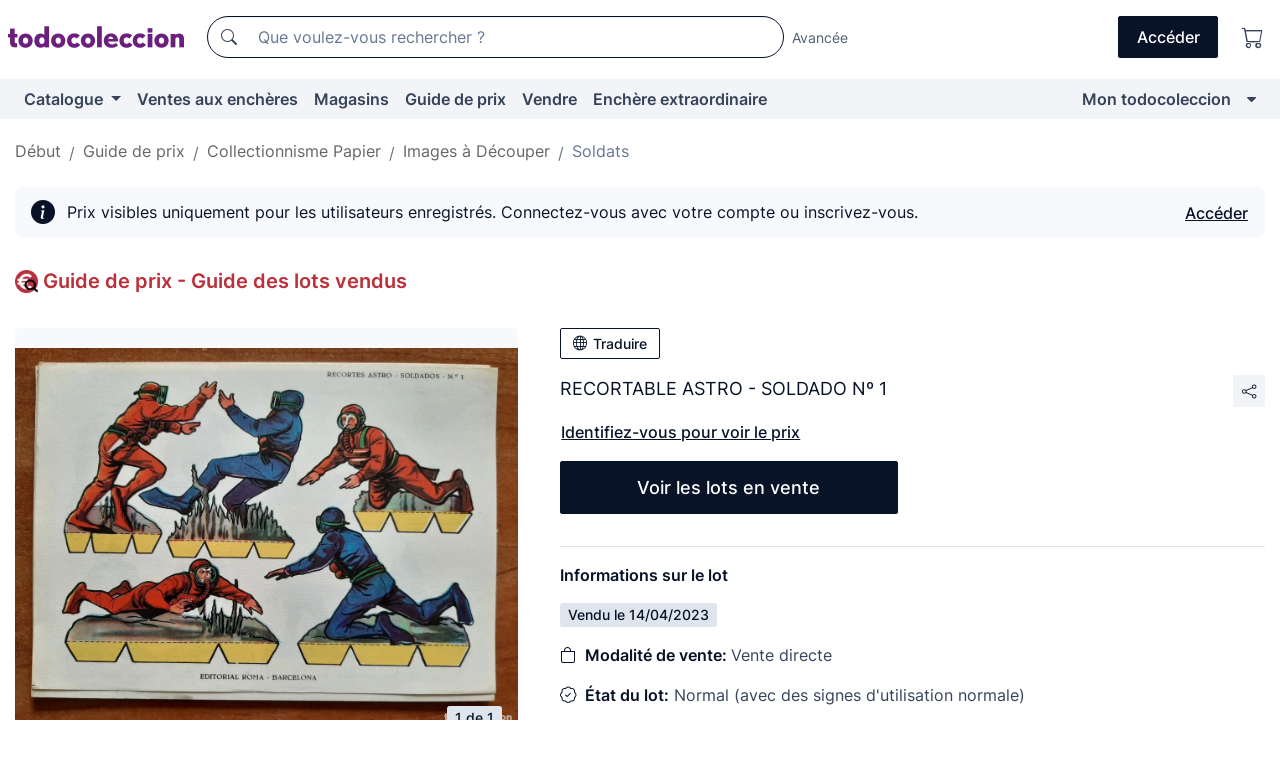

--- FILE ---
content_type: text/javascript
request_url: https://assets2.todocoleccion.online/react/build/static/js/image-gallery.bundle.js?202601121244
body_size: 46414
content:
(self.webpackChunktodocoleccion_react=self.webpackChunktodocoleccion_react||[]).push([[9875],{63588:function(e,t,r){var n;function l(e){return(l="function"==typeof Symbol&&"symbol"==typeof Symbol.iterator?function(e){return typeof e}:function(e){return e&&"function"==typeof Symbol&&e.constructor===Symbol&&e!==Symbol.prototype?"symbol":typeof e})(e)}
/*!
  Copyright (c) 2017 Jed Watson.
  Licensed under the MIT License (MIT), see
  http://jedwatson.github.io/classnames
*/
!function(){"use strict";var s={}.hasOwnProperty;function o(){for(var e=[],t=0;t<arguments.length;t++){var r=arguments[t];if(r){var n=l(r);if("string"===n||"number"===n)e.push(r);else if(Array.isArray(r)&&r.length){var i=o.apply(null,r);i&&e.push(i)}else if("object"===n)for(var a in r)s.call(r,a)&&r[a]&&e.push(a)}}return e.join(" ")}e.exports?(o.default=o,e.exports=o):"object"===l(r.amdO)&&r.amdO?void 0===(n=function(){return o}.apply(t,[]))||(e.exports=n):window.classNames=o}()},28203:function(e){e.exports=function(r){var s=[];return s.toString=function(){return this.map(function(e){var t=function(e,t){var r=e[1]||"",n=e[3];if(!n)return r;if(t&&"function"==typeof btoa){e=function(e){return"/*# sourceMappingURL=data:application/json;charset=utf-8;base64,"+btoa(unescape(encodeURIComponent(JSON.stringify(e))))+" */"}(n),t=n.sources.map(function(e){return"/*# sourceURL="+n.sourceRoot+e+" */"});return[r].concat(t).concat([e]).join("\n")}return[r].join("\n")}(e,r);return e[2]?"@media "+e[2]+"{"+t+"}":t}).join("")},s.i=function(e,t){"string"==typeof e&&(e=[[null,e,""]]);for(var r={},n=0;n<this.length;n++){var i=this[n][0];"number"==typeof i&&(r[i]=!0)}for(n=0;n<e.length;n++){var a=e[n];"number"==typeof a[0]&&r[a[0]]||(t&&!a[2]?a[2]=t:t&&(a[2]="("+a[2]+") and ("+t+")"),s.push(a))}},s}},59739:function(e,t,r){"use strict";var s=r(56669);function n(){}function i(){}i.resetWarningCache=n,e.exports=function(){function e(e,t,r,n,i,a){if(a!==s){a=new Error("Calling PropTypes validators directly is not supported by the `prop-types` package. Use PropTypes.checkPropTypes() to call them. Read more at http://fb.me/use-check-prop-types");throw a.name="Invariant Violation",a}}function t(){return e}var r={array:e.isRequired=e,bool:e,func:e,number:e,object:e,string:e,symbol:e,any:e,arrayOf:t,element:e,elementType:e,instanceOf:t,node:e,objectOf:t,oneOf:t,oneOfType:t,shape:t,exact:t,checkPropTypes:i,resetWarningCache:n};return r.PropTypes=r}},47329:function(e,t,r){e.exports=r(59739)()},56669:function(e){"use strict";e.exports="SECRET_DO_NOT_PASS_THIS_OR_YOU_WILL_BE_FIRED"},70667:function(e,t,r){"use strict";function n(e){return(n="function"==typeof Symbol&&"symbol"==typeof Symbol.iterator?function(e){return typeof e}:function(e){return e&&"function"==typeof Symbol&&e.constructor===Symbol&&e!==Symbol.prototype?"symbol":typeof e})(e)}Object.defineProperty(t,"__esModule",{value:!0});var i=function(e,t,r){return t&&a(e.prototype,t),r&&a(e,r),e};function a(e,t){for(var r=0;r<t.length;r++){var n=t[r];n.enumerable=n.enumerable||!1,n.configurable=!0,"value"in n&&(n.writable=!0),Object.defineProperty(e,n.key,n)}}var s=c(r(82684)),o=c(r(47329)),l=c(r(63588));function c(e){return e&&e.__esModule?e:{default:e}}function d(e,t){if(!e)throw new ReferenceError("this hasn't been initialised - super() hasn't been called");return!t||"object"!==n(t)&&"function"!=typeof t?e:t}(function(e,t){if("function"!=typeof t&&null!==t)throw new TypeError("Super expression must either be null or a function, not "+n(t));e.prototype=Object.create(t&&t.prototype,{constructor:{value:e,enumerable:!1,writable:!0,configurable:!0}}),t&&(Object.setPrototypeOf?Object.setPrototypeOf(e,t):e.__proto__=t)})(p,s.default.Component),i(p,[{key:"render",value:function(){var e=this.props,t=e.onTop,r=e.spinner,n=this.props.className,i=this.state.percent,n=(0,l.default)("react-progress-bar",n,{"react-progress-bar-on-top":t,"react-progress-bar-hide":i<0||100<=i}),a={width:(i<0?0:i)+"%"},i=(0,l.default)("react-progress-bar-spinner",((t="react-progress-bar-spinner-"+(e=r))in(i={})?Object.defineProperty(i,t,{value:e,enumerable:!0,configurable:!0,writable:!0}):i[t]=e,i));return s.default.createElement("div",{className:n},s.default.createElement("div",{className:"react-progress-bar-percent",style:a}),r?s.default.createElement("div",{className:i},s.default.createElement("div",{className:"react-progress-bar-spinner-icon"})):null)}}]),i=p;function p(){var e,n;!function(e,t){if(!(e instanceof t))throw new TypeError("Cannot call a class as a function")}(this,p);for(var t=arguments.length,r=Array(t),i=0;i<t;i++)r[i]=arguments[i];return(e=n=d(this,(e=p.__proto__||Object.getPrototypeOf(p)).call.apply(e,[this].concat(r)))).state={percent:n.props.percent},n.componentDidMount=function(){n.handleProps(n.props)},n.componentWillReceiveProps=function(e){n.interval&&clearInterval(n.interval),n.timeout&&clearTimeout(n.timeout),n.handleProps(e)},n.componentWillUnmount=function(){n.interval&&clearInterval(n.interval),n.timeout&&clearTimeout(n.timeout)},n.increment=function(){var e=n.state.percent;e+=Math.random()+1-Math.random(),n.setState({percent:e=e<99?e:99})},n.handleProps=function(e){var t=e.autoIncrement,r=e.percent,e=e.intervalTime;t&&0<=r&&r<99&&(n.interval=setInterval(n.increment,e)),100<=r?n.setState({percent:99.9},function(){n.timeout=setTimeout(function(){n.setState({percent:-1})},400)}):n.setState({percent:r})},d(n,e)}i.propTypes={className:o.default.string,percent:o.default.number.isRequired,onTop:o.default.bool,autoIncrement:o.default.bool,intervalTime:o.default.number,spinner:o.default.oneOf([!1,"left","right"])},i.defaultProps={className:"",percent:-1,onTop:!1,autoIncrement:!1,intervalTime:200,spinner:"left"},t.default=i,e.exports=t.default},12031:function(e,t,r){"use strict";Object.defineProperty(t,"__esModule",{value:!0});var n,i=r(70667),r=(n=i)&&n.__esModule?n:{default:n};t.default=r.default,e.exports=t.default},57008:function(e){e.exports=function(e){var t="undefined"!=typeof window&&window.location;if(!t)throw new Error("fixUrls requires window.location");if(!e||"string"!=typeof e)return e;var r=t.protocol+"//"+t.host,n=r+t.pathname.replace(/\/[^\/]*$/,"/");return e.replace(/url\s*\(((?:[^)(]|\((?:[^)(]+|\([^)(]*\))*\))*)\)/gi,function(e,t){t=t.trim().replace(/^"(.*)"$/,function(e,t){return t}).replace(/^'(.*)'$/,function(e,t){return t});return/^(#|data:|http:\/\/|https:\/\/|file:\/\/\/)/i.test(t)?e:(t=0===t.indexOf("//")?t:0===t.indexOf("/")?r+t:n+t.replace(/^\.\//,""),"url("+JSON.stringify(t)+")")})}},77302:function(e,t){"use strict";t.hasOwnProperty=function(e,t){return Object.prototype.hasOwnProperty.call(e,t)}},19683:function(e,t,r){"use strict";r.d(t,{Z:function(){return n}});var T=r(82684);function n(e,i,t){var a=this,s=(0,T.useRef)(null),o=(0,T.useRef)(0),l=(0,T.useRef)(null),c=(0,T.useRef)([]),d=(0,T.useRef)(),p=(0,T.useRef)(),n=(0,T.useRef)(e),u=(0,T.useRef)(!0);n.current=e;var r=!i&&0!==i&&"undefined"!=typeof window;if("function"!=typeof e)throw new TypeError("Expected a function");i=+i||0;var f=!!(t=t||{}).leading,m=!("trailing"in t)||!!t.trailing,h="maxWait"in t,v=h?Math.max(+t.maxWait||0,i):null,g=(0,T.useCallback)(function(e){var t=c.current,r=d.current;return c.current=d.current=null,o.current=e,p.current=n.current.apply(r,t)},[]),b=(0,T.useCallback)(function(e,t){r&&cancelAnimationFrame(l.current),l.current=r?requestAnimationFrame(e):setTimeout(e,t)},[r]),w=(0,T.useCallback)(function(e){if(!u.current)return!1;var t=e-s.current,e=e-o.current;return!s.current||i<=t||t<0||h&&v<=e},[v,h,i]),y=(0,T.useCallback)(function(e){return l.current=null,m&&c.current?g(e):(c.current=d.current=null,p.current)},[g,m]),x=(0,T.useCallback)(function(){var e,t=Date.now();if(w(t))return y(t);u.current&&(e=t-s.current,t=t-o.current,e=i-e,e=h?Math.min(e,v-t):e,b(x,e))},[v,h,w,b,y,i]),E=(0,T.useCallback)(function(){l.current&&(r?cancelAnimationFrame:clearTimeout)(l.current),o.current=0,c.current=s.current=d.current=l.current=null},[r]),C=(0,T.useCallback)(function(){return l.current?y(Date.now()):p.current},[y]);(0,T.useEffect)(function(){return u.current=!0,function(){u.current=!1}},[]);var S=(0,T.useCallback)(function(){for(var e=[],t=0;t<arguments.length;t++)e[t]=arguments[t];var r=Date.now(),n=w(r);if(c.current=e,d.current=a,s.current=r,n){if(!l.current&&u.current)return o.current=s.current,b(x,i),f?g(s.current):p.current;if(h)return b(x,i),g(s.current)}return l.current||b(x,i),p.current},[g,f,h,w,b,x,i]),A=(0,T.useCallback)(function(){return!!l.current},[]);return(0,T.useMemo)(function(){return{callback:S,cancel:E,flush:C,pending:A}},[S,E,C,A])}},66120:function(e,t,r){(e.exports=r(28203)(void 0)).push([e.id,"@-webkit-keyframes react-progress-spinner{0%{-webkit-transform:rotate(0deg);transform:rotate(0deg)}to{-webkit-transform:rotate(1turn);transform:rotate(1turn)}}@keyframes react-progress-spinner{0%{-webkit-transform:rotate(0deg);transform:rotate(0deg)}to{-webkit-transform:rotate(1turn);transform:rotate(1turn)}}.react-progress-bar{position:fixed;top:0;left:0;width:100%;visibility:visible;opacity:1;-webkit-transition:all .4s;-o-transition:all .4s;transition:all .4s;z-index:9999}.react-progress-bar.react-progress-bar-on-top{height:100%}.react-progress-bar.react-progress-bar-hide{opacity:0;visibility:hidden;z-index:-10}.react-progress-bar-percent{height:2px;background:#29d;-webkit-box-shadow:0 0 10px #29d,0 0 5px #29d;box-shadow:0 0 10px #29d,0 0 5px #29d;-webkit-transition:all .2s ease;-o-transition:all .2s ease;transition:all .2s ease}.react-progress-bar-spinner{display:block;position:fixed;top:15px}.react-progress-bar-spinner-left{left:15px;right:auto}.react-progress-bar-spinner-right{left:auto;right:15px}.react-progress-bar-spinner-icon{width:18px;height:18px;-webkit-box-sizing:border-box;box-sizing:border-box;border:2px solid transparent;border-top-color:#29d;border-left-color:#29d;border-radius:50%;-webkit-animation:react-progress-spinner .4s linear infinite;animation:react-progress-spinner .4s linear infinite}",""])},76621:function(e,t,r){(e.exports=r(28203)(void 0)).push([e.id,".swiper-free-mode>.swiper-wrapper{-webkit-transition-timing-function:ease-out;-o-transition-timing-function:ease-out;transition-timing-function:ease-out;margin:0 auto}",""])},6835:function(e,t,r){(e.exports=r(28203)(void 0)).push([e.id,".swiper-lazy-preloader{width:42px;height:42px;position:absolute;left:50%;top:50%;margin-left:-21px;margin-top:-21px;z-index:10;-webkit-transform-origin:50%;-ms-transform-origin:50%;transform-origin:50%;-webkit-box-sizing:border-box;box-sizing:border-box;border:4px solid var(--swiper-preloader-color,var(--swiper-theme-color));border-radius:50%;border-top-color:transparent}.swiper-watch-progress .swiper-slide-visible .swiper-lazy-preloader,.swiper:not(.swiper-watch-progress) .swiper-lazy-preloader{-webkit-animation:swiper-preloader-spin 1s infinite linear;animation:swiper-preloader-spin 1s infinite linear}.swiper-lazy-preloader-white{--swiper-preloader-color:#fff}.swiper-lazy-preloader-black{--swiper-preloader-color:#000}@-webkit-keyframes swiper-preloader-spin{0%{-webkit-transform:rotate(0deg);transform:rotate(0deg)}to{-webkit-transform:rotate(1turn);transform:rotate(1turn)}}@keyframes swiper-preloader-spin{0%{-webkit-transform:rotate(0deg);transform:rotate(0deg)}to{-webkit-transform:rotate(1turn);transform:rotate(1turn)}}",""])},43620:function(e,t,r){(e.exports=r(28203)(void 0)).push([e.id,':root{--swiper-navigation-size:44px}.swiper-button-next,.swiper-button-prev{position:absolute;top:50%;width:calc(var(--swiper-navigation-size)/ 44 * 27);height:var(--swiper-navigation-size);margin-top:calc(0px - (var(--swiper-navigation-size)/ 2));z-index:10;cursor:pointer;display:-webkit-flex;display:-ms-flexbox;display:flex;-webkit-align-items:center;-ms-flex-align:center;align-items:center;-webkit-justify-content:center;-ms-flex-pack:center;justify-content:center;color:var(--swiper-navigation-color,var(--swiper-theme-color))}.swiper-button-next.swiper-button-disabled,.swiper-button-prev.swiper-button-disabled{opacity:.35;cursor:auto;pointer-events:none}.swiper-button-next.swiper-button-hidden,.swiper-button-prev.swiper-button-hidden{opacity:0;cursor:auto;pointer-events:none}.swiper-navigation-disabled .swiper-button-next,.swiper-navigation-disabled .swiper-button-prev{display:none!important}.swiper-button-next:after,.swiper-button-prev:after{font-family:swiper-icons;font-size:var(--swiper-navigation-size);text-transform:none!important;letter-spacing:0;font-variant:normal;line-height:1}.swiper-button-prev,.swiper-rtl .swiper-button-next{left:10px;right:auto}.swiper-button-prev:after,.swiper-rtl .swiper-button-next:after{content:"prev"}.swiper-button-next,.swiper-rtl .swiper-button-prev{right:10px;left:auto}.swiper-button-next:after,.swiper-rtl .swiper-button-prev:after{content:"next"}.swiper-button-lock{display:none}',""])},2784:function(e,t,r){(e.exports=r(28203)(void 0)).push([e.id,".swiper-pagination{position:absolute;text-align:center;-webkit-transition:opacity .3s;-o-transition:.3s opacity;transition:opacity .3s;-webkit-transform:translateZ(0);transform:translateZ(0);z-index:10}.swiper-pagination.swiper-pagination-hidden{opacity:0}.swiper-pagination-disabled>.swiper-pagination,.swiper-pagination.swiper-pagination-disabled{display:none!important}.swiper-horizontal>.swiper-pagination-bullets,.swiper-pagination-bullets.swiper-pagination-horizontal,.swiper-pagination-custom,.swiper-pagination-fraction{bottom:10px;left:0;width:100%}.swiper-pagination-bullets-dynamic{overflow:hidden;font-size:0}.swiper-pagination-bullets-dynamic .swiper-pagination-bullet{-webkit-transform:scale(.33);-ms-transform:scale(.33);transform:scale(.33);position:relative}.swiper-pagination-bullets-dynamic .swiper-pagination-bullet-active,.swiper-pagination-bullets-dynamic .swiper-pagination-bullet-active-main{-webkit-transform:scale(1);-ms-transform:scale(1);transform:scale(1)}.swiper-pagination-bullets-dynamic .swiper-pagination-bullet-active-prev{-webkit-transform:scale(.66);-ms-transform:scale(.66);transform:scale(.66)}.swiper-pagination-bullets-dynamic .swiper-pagination-bullet-active-prev-prev{-webkit-transform:scale(.33);-ms-transform:scale(.33);transform:scale(.33)}.swiper-pagination-bullets-dynamic .swiper-pagination-bullet-active-next{-webkit-transform:scale(.66);-ms-transform:scale(.66);transform:scale(.66)}.swiper-pagination-bullets-dynamic .swiper-pagination-bullet-active-next-next{-webkit-transform:scale(.33);-ms-transform:scale(.33);transform:scale(.33)}.swiper-pagination-bullet{width:var(--swiper-pagination-bullet-width,var(--swiper-pagination-bullet-size,8px));height:var(--swiper-pagination-bullet-height,var(--swiper-pagination-bullet-size,8px));display:inline-block;border-radius:50%;background:var(--swiper-pagination-bullet-inactive-color,#000);opacity:var(--swiper-pagination-bullet-inactive-opacity,.2)}button.swiper-pagination-bullet{border:none;margin:0;padding:0;-webkit-box-shadow:none;box-shadow:none;-webkit-appearance:none;-moz-appearance:none;appearance:none}.swiper-pagination-clickable .swiper-pagination-bullet{cursor:pointer}.swiper-pagination-bullet:only-child{display:none!important}.swiper-pagination-bullet-active{opacity:var(--swiper-pagination-bullet-opacity,1);background:var(--swiper-pagination-color,var(--swiper-theme-color))}.swiper-pagination-vertical.swiper-pagination-bullets,.swiper-vertical>.swiper-pagination-bullets{right:10px;top:50%;-webkit-transform:translate3d(0,-50%,0);transform:translate3d(0,-50%,0)}.swiper-pagination-vertical.swiper-pagination-bullets .swiper-pagination-bullet,.swiper-vertical>.swiper-pagination-bullets .swiper-pagination-bullet{margin:var(--swiper-pagination-bullet-vertical-gap,6px) 0;display:block}.swiper-pagination-vertical.swiper-pagination-bullets.swiper-pagination-bullets-dynamic,.swiper-vertical>.swiper-pagination-bullets.swiper-pagination-bullets-dynamic{top:50%;-webkit-transform:translateY(-50%);-ms-transform:translateY(-50%);transform:translateY(-50%);width:8px}.swiper-pagination-vertical.swiper-pagination-bullets.swiper-pagination-bullets-dynamic .swiper-pagination-bullet,.swiper-vertical>.swiper-pagination-bullets.swiper-pagination-bullets-dynamic .swiper-pagination-bullet{display:inline-block;-webkit-transition:transform .2s,top .2s;-o-transition:.2s transform,.2s top;transition:transform .2s,top .2s}.swiper-horizontal>.swiper-pagination-bullets .swiper-pagination-bullet,.swiper-pagination-horizontal.swiper-pagination-bullets .swiper-pagination-bullet{margin:0 var(--swiper-pagination-bullet-horizontal-gap,4px)}.swiper-horizontal>.swiper-pagination-bullets.swiper-pagination-bullets-dynamic,.swiper-pagination-horizontal.swiper-pagination-bullets.swiper-pagination-bullets-dynamic{left:50%;-webkit-transform:translateX(-50%);-ms-transform:translateX(-50%);transform:translateX(-50%);white-space:nowrap}.swiper-horizontal>.swiper-pagination-bullets.swiper-pagination-bullets-dynamic .swiper-pagination-bullet,.swiper-pagination-horizontal.swiper-pagination-bullets.swiper-pagination-bullets-dynamic .swiper-pagination-bullet{-webkit-transition:transform .2s,left .2s;-o-transition:.2s transform,.2s left;transition:transform .2s,left .2s}.swiper-horizontal.swiper-rtl>.swiper-pagination-bullets-dynamic .swiper-pagination-bullet{-webkit-transition:transform .2s,right .2s;-o-transition:.2s transform,.2s right;transition:transform .2s,right .2s}.swiper-pagination-progressbar{background:rgba(0,0,0,.25);position:absolute}.swiper-pagination-progressbar .swiper-pagination-progressbar-fill{background:var(--swiper-pagination-color,var(--swiper-theme-color));position:absolute;left:0;top:0;width:100%;height:100%;-webkit-transform:scale(0);-ms-transform:scale(0);transform:scale(0);-webkit-transform-origin:left top;-ms-transform-origin:left top;transform-origin:left top}.swiper-rtl .swiper-pagination-progressbar .swiper-pagination-progressbar-fill{-webkit-transform-origin:right top;-ms-transform-origin:right top;transform-origin:right top}.swiper-horizontal>.swiper-pagination-progressbar,.swiper-pagination-progressbar.swiper-pagination-horizontal,.swiper-pagination-progressbar.swiper-pagination-vertical.swiper-pagination-progressbar-opposite,.swiper-vertical>.swiper-pagination-progressbar.swiper-pagination-progressbar-opposite{width:100%;height:4px;left:0;top:0}.swiper-horizontal>.swiper-pagination-progressbar.swiper-pagination-progressbar-opposite,.swiper-pagination-progressbar.swiper-pagination-horizontal.swiper-pagination-progressbar-opposite,.swiper-pagination-progressbar.swiper-pagination-vertical,.swiper-vertical>.swiper-pagination-progressbar{width:4px;height:100%;left:0;top:0}.swiper-pagination-lock{display:none}",""])},89654:function(e,t,r){(e.exports=r(28203)(void 0)).push([e.id,"",""])},76427:function(e,t,r){(e.exports=r(28203)(void 0)).push([e.id,'@font-face{font-family:swiper-icons;src:url("data:application/font-woff;charset=utf-8;base64, [base64]//wADZ2x5ZgAAAywAAADMAAAD2MHtryVoZWFkAAABbAAAADAAAAA2E2+eoWhoZWEAAAGcAAAAHwAAACQC9gDzaG10eAAAAigAAAAZAAAArgJkABFsb2NhAAAC0AAAAFoAAABaFQAUGG1heHAAAAG8AAAAHwAAACAAcABAbmFtZQAAA/gAAAE5AAACXvFdBwlwb3N0AAAFNAAAAGIAAACE5s74hXjaY2BkYGAAYpf5Hu/j+W2+MnAzMYDAzaX6QjD6/4//Bxj5GA8AuRwMYGkAPywL13jaY2BkYGA88P8Agx4j+/8fQDYfA1AEBWgDAIB2BOoAeNpjYGRgYNBh4GdgYgABEMnIABJzYNADCQAACWgAsQB42mNgYfzCOIGBlYGB0YcxjYGBwR1Kf2WQZGhhYGBiYGVmgAFGBiQQkOaawtDAoMBQxXjg/wEGPcYDDA4wNUA2CCgwsAAAO4EL6gAAeNpj2M0gyAACqxgGNWBkZ2D4/wMA+xkDdgAAAHjaY2BgYGaAYBkGRgYQiAHyGMF8FgYHIM3DwMHABGQrMOgyWDLEM1T9/w8UBfEMgLzE////P/5//f/V/xv+r4eaAAeMbAxwIUYmIMHEgKYAYjUcsDAwsLKxc3BycfPw8jEQA/[base64]/uznmfPFBNODM2K7MTQ45YEAZqGP81AmGGcF3iPqOop0r1SPTaTbVkfUe4HXj97wYE+yNwWYxwWu4v1ugWHgo3S1XdZEVqWM7ET0cfnLGxWfkgR42o2PvWrDMBSFj/IHLaF0zKjRgdiVMwScNRAoWUoH78Y2icB/yIY09An6AH2Bdu/UB+yxopYshQiEvnvu0dURgDt8QeC8PDw7Fpji3fEA4z/PEJ6YOB5hKh4dj3EvXhxPqH/SKUY3rJ7srZ4FZnh1PMAtPhwP6fl2PMJMPDgeQ4rY8YT6Gzao0eAEA409DuggmTnFnOcSCiEiLMgxCiTI6Cq5DZUd3Qmp10vO0LaLTd2cjN4fOumlc7lUYbSQcZFkutRG7g6JKZKy0RmdLY680CDnEJ+UMkpFFe1RN7nxdVpXrC4aTtnaurOnYercZg2YVmLN/d/gczfEimrE/fs/bOuq29Zmn8tloORaXgZgGa78yO9/cnXm2BpaGvq25Dv9S4E9+5SIc9PqupJKhYFSSl47+Qcr1mYNAAAAeNptw0cKwkAAAMDZJA8Q7OUJvkLsPfZ6zFVERPy8qHh2YER+3i/BP83vIBLLySsoKimrqKqpa2hp6+jq6RsYGhmbmJqZSy0sraxtbO3sHRydnEMU4uR6yx7JJXveP7WrDycAAAAAAAH//wACeNpjYGRgYOABYhkgZgJCZgZNBkYGLQZtIJsFLMYAAAw3ALgAeNolizEKgDAQBCchRbC2sFER0YD6qVQiBCv/H9ezGI6Z5XBAw8CBK/m5iQQVauVbXLnOrMZv2oLdKFa8Pjuru2hJzGabmOSLzNMzvutpB3N42mNgZGBg4GKQYzBhYMxJLMlj4GBgAYow/P/PAJJhLM6sSoWKfWCAAwDAjgbRAAB42mNgYGBkAIIbCZo5IPrmUn0hGA0AO8EFTQAA");font-weight:400;font-style:normal}:root{--swiper-theme-color:#007aff}.swiper{margin-left:auto;margin-right:auto;position:relative;overflow:hidden;list-style:none;padding:0;z-index:1}.swiper-vertical>.swiper-wrapper{-webkit-flex-direction:column;-ms-flex-direction:column;flex-direction:column}.swiper-wrapper{position:relative;width:100%;height:100%;z-index:1;display:-webkit-flex;display:-ms-flexbox;display:flex;-webkit-transition-property:-webkit-transform;transition-property:-webkit-transform;-o-transition-property:transform;transition-property:transform;transition-property:transform,-webkit-transform;-webkit-box-sizing:content-box;box-sizing:content-box}.swiper-android .swiper-slide,.swiper-wrapper{-webkit-transform:translateZ(0);transform:translateZ(0)}.swiper-pointer-events{-ms-touch-action:pan-y;touch-action:pan-y}.swiper-pointer-events.swiper-vertical{-ms-touch-action:pan-x;touch-action:pan-x}.swiper-slide{-webkit-flex-shrink:0;-ms-flex-negative:0;flex-shrink:0;width:100%;height:100%;position:relative;-webkit-transition-property:-webkit-transform;transition-property:-webkit-transform;-o-transition-property:transform;transition-property:transform;transition-property:transform,-webkit-transform}.swiper-slide-invisible-blank{visibility:hidden}.swiper-autoheight,.swiper-autoheight .swiper-slide{height:auto}.swiper-autoheight .swiper-wrapper{-webkit-align-items:flex-start;-ms-flex-align:start;align-items:flex-start;-webkit-transition-property:height,-webkit-transform;transition-property:height,-webkit-transform;-o-transition-property:transform,height;transition-property:transform,height;transition-property:transform,height,-webkit-transform}.swiper-backface-hidden .swiper-slide{-webkit-transform:translateZ(0);transform:translateZ(0);-webkit-backface-visibility:hidden;backface-visibility:hidden}.swiper-3d,.swiper-3d.swiper-css-mode .swiper-wrapper{-webkit-perspective:1200px;perspective:1200px}.swiper-3d .swiper-cube-shadow,.swiper-3d .swiper-slide,.swiper-3d .swiper-slide-shadow,.swiper-3d .swiper-slide-shadow-bottom,.swiper-3d .swiper-slide-shadow-left,.swiper-3d .swiper-slide-shadow-right,.swiper-3d .swiper-slide-shadow-top,.swiper-3d .swiper-wrapper{-webkit-transform-style:preserve-3d;transform-style:preserve-3d}.swiper-3d .swiper-slide-shadow,.swiper-3d .swiper-slide-shadow-bottom,.swiper-3d .swiper-slide-shadow-left,.swiper-3d .swiper-slide-shadow-right,.swiper-3d .swiper-slide-shadow-top{position:absolute;left:0;top:0;width:100%;height:100%;pointer-events:none;z-index:10}.swiper-3d .swiper-slide-shadow{background:rgba(0,0,0,.15)}.swiper-3d .swiper-slide-shadow-left{background-image:-webkit-gradient(linear,right top,left top,from(rgba(0,0,0,.5)),to(transparent));background-image:-webkit-linear-gradient(right,rgba(0,0,0,.5),transparent);background-image:-o-linear-gradient(right,rgba(0,0,0,.5),transparent);background-image:linear-gradient(270deg,rgba(0,0,0,.5),transparent)}.swiper-3d .swiper-slide-shadow-right{background-image:-webkit-gradient(linear,left top,right top,from(rgba(0,0,0,.5)),to(transparent));background-image:-webkit-linear-gradient(left,rgba(0,0,0,.5),transparent);background-image:-o-linear-gradient(left,rgba(0,0,0,.5),transparent);background-image:linear-gradient(90deg,rgba(0,0,0,.5),transparent)}.swiper-3d .swiper-slide-shadow-top{background-image:-webkit-gradient(linear,left bottom,left top,from(rgba(0,0,0,.5)),to(transparent));background-image:-webkit-linear-gradient(bottom,rgba(0,0,0,.5),transparent);background-image:-o-linear-gradient(bottom,rgba(0,0,0,.5),transparent);background-image:linear-gradient(0deg,rgba(0,0,0,.5),transparent)}.swiper-3d .swiper-slide-shadow-bottom{background-image:-webkit-gradient(linear,left top,left bottom,from(rgba(0,0,0,.5)),to(transparent));background-image:-webkit-linear-gradient(top,rgba(0,0,0,.5),transparent);background-image:-o-linear-gradient(top,rgba(0,0,0,.5),transparent);background-image:linear-gradient(180deg,rgba(0,0,0,.5),transparent)}.swiper-css-mode>.swiper-wrapper{overflow:auto;scrollbar-width:none;-ms-overflow-style:none}.swiper-css-mode>.swiper-wrapper::-webkit-scrollbar{display:none}.swiper-css-mode>.swiper-wrapper>.swiper-slide{scroll-snap-align:start start}.swiper-horizontal.swiper-css-mode>.swiper-wrapper{-ms-scroll-snap-type:x mandatory;scroll-snap-type:x mandatory}.swiper-vertical.swiper-css-mode>.swiper-wrapper{-ms-scroll-snap-type:y mandatory;scroll-snap-type:y mandatory}.swiper-centered>.swiper-wrapper:before{content:"";-webkit-flex-shrink:0;-ms-flex-negative:0;flex-shrink:0;-webkit-order:9999;-ms-flex-order:9999;order:9999}.swiper-centered.swiper-horizontal>.swiper-wrapper>.swiper-slide:first-child{-webkit-margin-start:var(--swiper-centered-offset-before);margin-inline-start:var(--swiper-centered-offset-before)}.swiper-centered.swiper-horizontal>.swiper-wrapper:before{height:100%;min-height:1px;width:var(--swiper-centered-offset-after)}.swiper-centered.swiper-vertical>.swiper-wrapper>.swiper-slide:first-child{-webkit-margin-before:var(--swiper-centered-offset-before);margin-block-start:var(--swiper-centered-offset-before)}.swiper-centered.swiper-vertical>.swiper-wrapper:before{width:100%;min-width:1px;height:var(--swiper-centered-offset-after)}.swiper-centered>.swiper-wrapper>.swiper-slide{scroll-snap-align:center center}',""])},15824:function(e,t,r){(e.exports=r(28203)(void 0)).push([e.id,".photo-gallery .swiper{width:100%;height:100%}.photo-gallery .swiper-slide{text-align:center;font-size:18px;background:#fff;display:-ms-flexbox;display:-webkit-flex;display:flex;-ms-flex-pack:center;-webkit-justify-content:center;justify-content:center;-ms-flex-align:center;-webkit-align-items:center;align-items:center}.photo-gallery .swiper-slide img{display:block;width:100%;height:100%;-o-object-fit:contain;object-fit:contain}.photo-gallery .swiper-bigimages .swiper-slide{border-radius:4px;overflow:hidden}.photo-gallery .swiper-pagination-custom{width:auto;left:inherit;right:1rem;bottom:1rem}.photo-gallery-no-image{\n  /* !@TODO Utilizar variables para evitar c&p de magic-numbers. Pendiente de:\n  http://gitlab.zoconet.es/tc/todocoleccion/-/issues/7938 */height:90vw;border-radius:4px}.photo-gallery-no-image .bi{font-size:90px;color:#536074}@media (min-width:768px){.photo-gallery .swiper-thumbs img{height:40px}.photo-gallery-no-image .bi{font-size:60px}.photo-gallery-no-image{\n    /* !@TODO Utilizar variables para evitar c&p de magic-numbers. Pendiente de:\n    http://gitlab.zoconet.es/tc/todocoleccion/-/issues/7938 */height:256px}}@media (min-width:1200px){.photo-gallery .swiper-bigimages img{height:418px}.photo-gallery .swiper-thumbs img{height:50px}.photo-gallery-no-image .bi{font-size:100px}.photo-gallery-no-image{\n    /* !@TODO Utilizar variables para evitar c&p de magic-numbers. Pendiente de:\n    http://gitlab.zoconet.es/tc/todocoleccion/-/issues/7938 */height:418px}}@media (max-width:767px){.photo-gallery .swiper-thumbs{display:none}}",""])},62610:function(e,t,r){(e.exports=r(28203)(void 0)).push([e.id,".swiper-thumbs .swiper-button-next,.swiper-thumbs .swiper-button-prev{border-radius:0;height:24px;width:24px;background-size:14px 14px;background-position:4px 4px;margin-top:-12px;-webkit-box-shadow:0 2px 4px #dfe5ec;box-shadow:0 2px 4px #dfe5ec}",""])},91954:function(e,t,r){var n=r(66120);"string"==typeof n&&(n=[[e.id,n,""]]);var i={transform:void 0};r(76723)(n,i);n.locals&&(e.exports=n.locals)},18779:function(e,t,r){var n=r(76621);"string"==typeof n&&(n=[[e.id,n,""]]);var i={transform:void 0};r(76723)(n,i);n.locals&&(e.exports=n.locals)},92529:function(e,t,r){var n=r(6835);"string"==typeof n&&(n=[[e.id,n,""]]);var i={transform:void 0};r(76723)(n,i);n.locals&&(e.exports=n.locals)},67617:function(e,t,r){var n=r(43620);"string"==typeof n&&(n=[[e.id,n,""]]);var i={transform:void 0};r(76723)(n,i);n.locals&&(e.exports=n.locals)},55611:function(e,t,r){var n=r(2784);"string"==typeof n&&(n=[[e.id,n,""]]);var i={transform:void 0};r(76723)(n,i);n.locals&&(e.exports=n.locals)},25207:function(e,t,r){var n=r(89654);"string"==typeof n&&(n=[[e.id,n,""]]);var i={transform:void 0};r(76723)(n,i);n.locals&&(e.exports=n.locals)},7824:function(e,t,r){var n=r(76427);"string"==typeof n&&(n=[[e.id,n,""]]);var i={transform:void 0};r(76723)(n,i);n.locals&&(e.exports=n.locals)},76613:function(e,t,r){var n=r(15824);"string"==typeof n&&(n=[[e.id,n,""]]);var i={transform:void 0};r(76723)(n,i);n.locals&&(e.exports=n.locals)},52015:function(e,t,r){var n=r(62610);"string"==typeof n&&(n=[[e.id,n,""]]);var i={transform:void 0};r(76723)(n,i);n.locals&&(e.exports=n.locals)},76723:function(e,t,r){var n,i,a,l={},c=(n=function(){return window&&document&&document.all&&!window.atob},function(){return i=void 0===i?n.apply(this,arguments):i}),s=(a={},function(e){return void 0===a[e]&&(a[e]=function(e){return document.querySelector(e)}.call(this,e)),a[e]}),o=null,d=0,p=[],u=r(57008);function f(e,t){for(var r=0;r<e.length;r++){var n=e[r],i=l[n.id];if(i){i.refs++;for(var a=0;a<i.parts.length;a++)i.parts[a](n.parts[a]);for(;a<n.parts.length;a++)i.parts.push(w(n.parts[a],t))}else{for(var s=[],a=0;a<n.parts.length;a++)s.push(w(n.parts[a],t));l[n.id]={id:n.id,refs:1,parts:s}}}}function m(e,t){for(var r=[],n={},i=0;i<e.length;i++){var a=e[i],s=t.base?a[0]+t.base:a[0],a={css:a[1],media:a[2],sourceMap:a[3]};n[s]?n[s].parts.push(a):r.push(n[s]={id:s,parts:[a]})}return r}function h(e,t){var r=s(e.insertInto);if(!r)throw new Error("Couldn't find a style target. This probably means that the value for the 'insertInto' parameter is invalid.");var n=p[p.length-1];if("top"===e.insertAt)n?n.nextSibling?r.insertBefore(t,n.nextSibling):r.appendChild(t):r.insertBefore(t,r.firstChild),p.push(t);else{if("bottom"!==e.insertAt)throw new Error("Invalid value for parameter 'insertAt'. Must be 'top' or 'bottom'.");r.appendChild(t)}}function v(e){null!==e.parentNode&&(e.parentNode.removeChild(e),0<=(e=p.indexOf(e))&&p.splice(e,1))}function g(e){var t=document.createElement("style");return e.attrs.type="text/css",b(t,e.attrs),h(e,t),t}function b(t,r){Object.keys(r).forEach(function(e){t.setAttribute(e,r[e])})}function w(t,e){var r,n,i,a,s;if(e.transform&&t.css){if(!(a=e.transform(t.css)))return function(){};t.css=a}return i=e.singleton?(s=d++,r=o=o||g(e),n=E.bind(null,r,s,!1),E.bind(null,r,s,!0)):t.sourceMap&&"function"==typeof URL&&"function"==typeof URL.createObjectURL&&"function"==typeof URL.revokeObjectURL&&"function"==typeof Blob&&"function"==typeof btoa?(a=e,s=document.createElement("link"),a.attrs.type="text/css",a.attrs.rel="stylesheet",b(s,a.attrs),h(a,s),n=function(e,t,r){var n=r.css,i=r.sourceMap,r=void 0===t.convertToAbsoluteUrls&&i;(t.convertToAbsoluteUrls||r)&&(n=u(n));i&&(n+="\n/*# sourceMappingURL=data:application/json;base64,"+btoa(unescape(encodeURIComponent(JSON.stringify(i))))+" */");i=new Blob([n],{type:"text/css"}),n=e.href;e.href=URL.createObjectURL(i),n&&URL.revokeObjectURL(n)}.bind(null,r=s,e),function(){v(r),r.href&&URL.revokeObjectURL(r.href)}):(r=g(e),n=function(e,t){var r=t.css,t=t.media;t&&e.setAttribute("media",t);if(e.styleSheet)e.styleSheet.cssText=r;else{for(;e.firstChild;)e.removeChild(e.firstChild);e.appendChild(document.createTextNode(r))}}.bind(null,r),function(){v(r)}),n(t),function(e){e?e.css===t.css&&e.media===t.media&&e.sourceMap===t.sourceMap||n(t=e):i()}}e.exports=function(e,s){if("undefined"!=typeof DEBUG&&DEBUG&&"object"!=typeof document)throw new Error("The style-loader cannot be used in a non-browser environment");(s=s||{}).attrs="object"==typeof s.attrs?s.attrs:{},s.singleton||(s.singleton=c()),s.insertInto||(s.insertInto="head"),s.insertAt||(s.insertAt="bottom");var o=m(e,s);return f(o,s),function(e){for(var t=[],r=0;r<o.length;r++){var n=o[r];(i=l[n.id]).refs--,t.push(i)}e&&f(m(e,s),s);for(var i,r=0;r<t.length;r++)if(0===(i=t[r]).refs){for(var a=0;a<i.parts.length;a++)i.parts[a]();delete l[i.id]}}};var y,x=(y=[],function(e,t){return y[e]=t,y.filter(Boolean).join("\n")});function E(e,t,r,n){r=r?"":n.css;e.styleSheet?e.styleSheet.cssText=x(t,r):(n=document.createTextNode(r),(r=e.childNodes)[t]&&e.removeChild(r[t]),r.length?e.insertBefore(n,r[t]):e.appendChild(n))}},1853:function(e,t,r){"use strict";function a(e){return e<v.r?40:50}function s(e){return c.createElement("div",{className:"photo-gallery-no-image d-flex justify-content-center align-items-center bg-gray-100"},c.createElement("div",null,c.createElement(m.J,{name:"camera",bootstrapIcon:!0})))}function l(r){var n=(0,p.$)(["common"]).t,i=(0,h.L)(),e="photo-gallery user-select-none";return 0===r.images.length?c.createElement("div",{className:e},c.createElement(s,null)):c.createElement("div",{className:e},c.createElement(u.tq,{className:"swiper-bigimages mb-5",keyboard:{enabled:!0},lazy:{enabled:!0,loadPrevNext:!0,loadOnTransitionStart:!0},loop:!0,modules:[f.Rv,f.N1,f.oM,f.Gk,f.tl,f.o3],mousewheel:!0,onSwiper:r.setBigimagesSwiper,pagination:{clickable:!1,renderCustom:function(e,t,r){return'<span class="badge badge-info">'+n("common:{index} de {total}",{index:t,total:r})+"</span>"},type:"custom"},spaceBetween:10,style:{"--swiper-navigation-color":"#fff","--swiper-pagination-color":"#fff"},thumbs:{swiper:r.thumbsSwiper},watchSlidesProgress:!0},r.images.map(function(e,t){return c.createElement(u.o5,{className:"bg-gray-100",key:"ss-key-"+e.id,style:{cursor:"zoom-in"},onClick:function(){r.onClickSwiperSlide(t),r.bigimagesSwiper.slideTo(t+1)}},c.createElement("picture",null,c.createElement("source",{"data-srcset":e.src_webp,type:"image/webp"}),c.createElement("img",{alt:e.alt,className:"w-100 img-fluid swiper-lazy","data-src":e.src,"data-test":"index-"+t,title:e.title})),c.createElement("div",{className:"swiper-lazy-preloader"}))})),c.createElement(u.tq,{className:"swiper-thumbs",freeMode:!0,lazy:{enabled:!0,loadPrevNext:!0,loadOnTransitionStart:!0,loadPrevNextAmount:9},loop:!1,modules:[f.Rv,f.oM,f.W_,f.o3],navigation:!0,onSwiper:r.setThumbsSwiper,slidesPerGroup:1,slidesPerGroupAuto:!1,slidesPerView:"auto",spaceBetween:16,watchSlidesProgress:!0},r.images.map(function(e,t){return c.createElement(u.o5,{className:"bg-gray-100 w-auto",key:"ss-small-key-"+e.id,onClick:function(){return r.bigimagesSwiper.slideTo(t+1)},onMouseEnter:function(){return r.bigimagesSwiper.slideTo(t+1)},style:{cursor:"pointer"}},c.createElement("picture",null,c.createElement("source",{"data-srcset":(0,g.V)(e.src_webp,"size="+a(i)+"x"+a(i)+"&crop=true"),type:"image/webp"}),c.createElement("img",{alt:e.alt,className:"swiper-lazy img-fluid","data-src":(0,g.V)(e.src,"size="+a(i)+"x"+a(i)+"&crop=true"),"data-test":"index-"+t,height:a(i),title:e.title,width:a(i)})),c.createElement("div",{className:"swiper-lazy-preloader"}))})))}function n(e){var t=(a=(0,b.Z)())[0],r=a[1],n=a[2],i=(o=c.useState(null))[0],a=o[1],s=(o=c.useState(null))[0],o=o[1];return c.createElement("div",{className:"image-gallery"},c.createElement(l,{bigimagesSwiper:i,images:e.all_images,onClickSwiperSlide:function(e){r()},setBigimagesSwiper:a,setThumbsSwiper:o,thumbsSwiper:s}),t&&c.createElement(c.Suspense,{fallback:c.createElement(w.c,null)},c.createElement(y,{images:e.all_images,initialSlide:i.activeIndex-1,onHide:function(){return n()},onSlideChange:function(e){i.slideTo(e.activeIndex),s.slideTo(e.activeIndex)},show:t})))}var i,c=r(82684),o=r(85202),d=(r(25694),r(85739)),p=r(35776),u=r(68884),f=r(37197),m=(r(7824),r(18779),r(92529),r(67617),r(55611),r(25207),r(76613),r(52015),r(33486)),h=r(63726),v=r(10072),g=r(85501),b=r(15225),w=r(54052),y=c.lazy(function(){return Promise.all([r.e(628),r.e(2555),r.e(4229)]).then(r.bind(r,81716))}),x=function(){return(x=Object.assign||function(e){for(var t,r=1,n=arguments.length;r<n;r++)for(var i in t=arguments[r])Object.prototype.hasOwnProperty.call(t,i)&&(e[i]=t[i]);return e}).apply(this,arguments)},E=document.getElementById("react-image-gallery");null!==E&&(i=JSON.parse(E.getAttribute("data-props")),(0,o.render)(c.createElement(d.S,null,c.createElement(n,x({},i))),E))},33486:function(e,t,r){"use strict";r.d(t,{J:function(){return s}});var n=r(82684),i=r(77302),a={"alert-info":"info-circle-fill","alert-dark":"info-circle-fill","alert-success":"check-circle-fill","alert-warning":"exclamation-circle-fill","alert-danger":"x-circle-fill","alert-pagotc":"shield-check","alert-tematica":"tc-tematica","alert-extra":"tc-extra"},s=function(e){var t="icon icon-"+e.name;return e.bootstrapIcon&&(t="bi bi-"+((0,i.hasOwnProperty)(a,e.name)?a[e.name]:e.name)),"loading"===e.name&&(t="icon icon-refresh icon-spin text-muted"),void 0!==e.className&&(t+=" "+e.className),n.createElement("span",{className:t,style:e.style,title:e.title})};t.Z=s},54052:function(e,t,r){"use strict";r.d(t,{c:function(){return a}});var n=r(82684);r(91954);var i=r(12031),a=function(){return n.createElement(i,{autoIncrement:!0,intervalTime:1e3*Math.random(),percent:0})};t.Z=a},15225:function(e,t,r){"use strict";r.d(t,{h:function(){return i}});var n=r(82684),i=function(){var e=n.useState(!1),t=e[0],r=e[1];return[t,function(){return r(!0)},function(){return r(!1)}]};t.Z=i},63726:function(e,t,r){"use strict";r.d(t,{Z:function(){return i},L:function(){return n}});var o=r(82684),l=r(19683);var n=function(e){var t,r,n=o.useState(window.innerWidth),i=n[0],a=n[1],s=(t=function(){a(window.innerWidth)},n=e||250,r=(e=void 0===r?{}:r).leading,e=e.trailing,(0,l.Z)(t,n,{maxWait:n,leading:void 0===r||r,trailing:void 0===e||e}));return o.useEffect(function(){return window.addEventListener("resize",s.callback),function(){return window.removeEventListener("resize",s.callback)}},[]),i},i=n},85501:function(e,t,r){"use strict";r.d(t,{V:function(){return n}});var n=function(e,t){return e+(-1===e.indexOf("?")?"?":"")+(e.indexOf("?")===e.length-1||-1===e.indexOf("?")?"":"&")+t}},10072:function(e,t,r){"use strict";r.d(t,{A:function(){return n},r:function(){return i}});var n=768,i=1200},68884:function(e,t,r){"use strict";r.d(t,{tq:function(){return s},o5:function(){return l}});var O=r(82684),z=r(37197);function n(e){return(n="function"==typeof Symbol&&"symbol"==typeof Symbol.iterator?function(e){return typeof e}:function(e){return e&&"function"==typeof Symbol&&e.constructor===Symbol&&e!==Symbol.prototype?"symbol":typeof e})(e)}function I(e){return"object"===n(e)&&null!==e&&e.constructor&&"Object"===Object.prototype.toString.call(e).slice(8,-1)}function L(t,r){var n=["__proto__","constructor","prototype"];Object.keys(r).filter(function(e){return n.indexOf(e)<0}).forEach(function(e){void 0===t[e]||!(I(r[e])&&I(t[e])&&0<Object.keys(r[e]).length)||r[e].__swiper__?t[e]=r[e]:L(t[e],r[e])})}function $(e){return(e=void 0===e?{}:e).navigation&&void 0===e.navigation.nextEl&&void 0===e.navigation.prevEl}function j(e){return(e=void 0===e?{}:e).pagination&&void 0===e.pagination.el}function B(e){return(e=void 0===e?{}:e).scrollbar&&void 0===e.scrollbar.el}function D(e){var e=(e=void 0===e?"":e).split(" ").map(function(e){return e.trim()}).filter(function(e){return!!e}),t=[];return e.forEach(function(e){t.indexOf(e)<0&&t.push(e)}),t.join(" ")}var N=["modules","init","_direction","touchEventsTarget","initialSlide","_speed","cssMode","updateOnWindowResize","resizeObserver","nested","focusableElements","_enabled","_width","_height","preventInteractionOnTransition","userAgent","url","_edgeSwipeDetection","_edgeSwipeThreshold","_freeMode","_autoHeight","setWrapperSize","virtualTranslate","_effect","breakpoints","_spaceBetween","_slidesPerView","maxBackfaceHiddenSlides","_grid","_slidesPerGroup","_slidesPerGroupSkip","_slidesPerGroupAuto","_centeredSlides","_centeredSlidesBounds","_slidesOffsetBefore","_slidesOffsetAfter","normalizeSlideIndex","_centerInsufficientSlides","_watchOverflow","roundLengths","touchRatio","touchAngle","simulateTouch","_shortSwipes","_longSwipes","longSwipesRatio","longSwipesMs","_followFinger","allowTouchMove","_threshold","touchMoveStopPropagation","touchStartPreventDefault","touchStartForcePreventDefault","touchReleaseOnEdges","uniqueNavElements","_resistance","_resistanceRatio","_watchSlidesProgress","_grabCursor","preventClicks","preventClicksPropagation","_slideToClickedSlide","_preloadImages","updateOnImagesReady","_loop","_loopAdditionalSlides","_loopedSlides","_loopFillGroupWithBlank","loopPreventsSlide","_rewind","_allowSlidePrev","_allowSlideNext","_swipeHandler","_noSwiping","noSwipingClass","noSwipingSelector","passiveListeners","containerModifierClass","slideClass","slideBlankClass","slideActiveClass","slideDuplicateActiveClass","slideVisibleClass","slideDuplicateClass","slideNextClass","slideDuplicateNextClass","slidePrevClass","slideDuplicatePrevClass","wrapperClass","runCallbacksOnInit","observer","observeParents","observeSlideChildren","a11y","_autoplay","_controller","coverflowEffect","cubeEffect","fadeEffect","flipEffect","creativeEffect","cardsEffect","hashNavigation","history","keyboard","lazy","mousewheel","_navigation","_pagination","parallax","_scrollbar","_thumbs","virtual","zoom"];function _(e){return function(e){if(Array.isArray(e))return i(e)}(e)||function(e){if("undefined"!=typeof Symbol&&Symbol.iterator in Object(e))return Array.from(e)}(e)||function(e,t){if(e){if("string"==typeof e)return i(e,t);var r=Object.prototype.toString.call(e).slice(8,-1);return"Map"===(r="Object"===r&&e.constructor?e.constructor.name:r)||"Set"===r?Array.from(e):"Arguments"===r||/^(?:Ui|I)nt(?:8|16|32)(?:Clamped)?Array$/.test(r)?i(e,t):void 0}}(e)||function(){throw new TypeError("Invalid attempt to spread non-iterable instance.\nIn order to be iterable, non-array objects must have a [Symbol.iterator]() method.")}()}function i(e,t){(null==t||t>e.length)&&(t=e.length);for(var r=0,n=new Array(t);r<t;r++)n[r]=e[r];return n}function G(e,t){var r,n=t.slidesPerView;!t.breakpoints||(r=(r=z.ZP.prototype.getBreakpoint(t.breakpoints))in t.breakpoints?t.breakpoints[r]:void 0)&&r.slidesPerView&&(n=r.slidesPerView);n=Math.ceil(parseFloat(t.loopedSlides||n,10));return n=(n+=t.loopAdditionalSlides)>e.length?e.length:n}function Y(n,i,e,t){var r=[];if(!i)return r;function a(e){r.indexOf(e)<0&&r.push(e)}var s=t.map(function(e){return e.key}),o=e.map(function(e){return e.key});return s.join("")!==o.join("")&&a("children"),t.length!==e.length&&a("children"),N.filter(function(e){return"_"===e[0]}).map(function(e){return e.replace(/_/,"")}).forEach(function(t){var e,r;t in n&&t in i&&(I(n[t])&&I(i[t])?(e=Object.keys(n[t]),r=Object.keys(i[t]),e.length!==r.length?a(t):(e.forEach(function(e){n[t][e]!==i[t][e]&&a(t)}),r.forEach(function(e){n[t][e]!==i[t][e]&&a(t)}))):n[t]!==i[t]&&a(t))}),r}function R(e){var r=[],n={"container-start":[],"container-end":[],"wrapper-start":[],"wrapper-end":[]};return O.Children.toArray(e).forEach(function(e){var t;e.type&&"SwiperSlide"===e.type.displayName?r.push(e):e.props&&e.props.slot&&n[e.props.slot]?n[e.props.slot].push(e):e.props&&e.props.children&&0<(t=function t(e){var r=[];return O.Children.toArray(e).forEach(function(e){e.type&&"SwiperSlide"===e.type.displayName?r.push(e):e.props&&e.props.children&&t(e.props.children).forEach(function(e){return r.push(e)})}),r}(e.props.children)).length?t.forEach(function(e){return r.push(e)}):n["container-end"].push(e)}),{slides:r,slots:n}}function W(e){var t,r,n,i,a,s=e.swiper,o=e.slides,l=e.passedParams,c=e.changedParams,d=e.nextEl,p=e.prevEl,u=e.scrollbarEl,f=e.paginationEl,m=c.filter(function(e){return"children"!==e&&"direction"!==e}),h=s.params,v=s.pagination,g=s.navigation,b=s.scrollbar,w=s.virtual,e=s.thumbs;c.includes("thumbs")&&l.thumbs&&l.thumbs.swiper&&h.thumbs&&!h.thumbs.swiper&&(t=!0),c.includes("controller")&&l.controller&&l.controller.control&&h.controller&&!h.controller.control&&(r=!0),c.includes("pagination")&&l.pagination&&(l.pagination.el||f)&&(h.pagination||!1===h.pagination)&&v&&!v.el&&(n=!0),c.includes("scrollbar")&&l.scrollbar&&(l.scrollbar.el||u)&&(h.scrollbar||!1===h.scrollbar)&&b&&!b.el&&(i=!0),c.includes("navigation")&&l.navigation&&(l.navigation.prevEl||p)&&(l.navigation.nextEl||d)&&(h.navigation||!1===h.navigation)&&g&&!g.prevEl&&!g.nextEl&&(a=!0);m.forEach(function(e){var t,r;I(h[e])&&I(l[e])?L(h[e],l[e]):!0!==(t=l[e])&&!1!==t||"navigation"!==e&&"pagination"!==e&&"scrollbar"!==e?h[e]=l[e]:!1===t&&s[r=e]&&(s[r].destroy(),"navigation"===r?(h[r].prevEl=void 0,h[r].nextEl=void 0,s[r].prevEl=void 0,s[r].nextEl=void 0):(h[r].el=void 0,s[r].el=void 0))}),m.includes("controller")&&!r&&s.controller&&s.controller.control&&h.controller&&h.controller.control&&(s.controller.control=h.controller.control),c.includes("children")&&w&&h.virtual.enabled?(w.slides=o,w.update(!0)):c.includes("children")&&s.lazy&&s.params.lazy.enabled&&s.lazy.load(),t&&e.init()&&e.update(!0),r&&(s.controller.control=h.controller.control),n&&(f&&(h.pagination.el=f),v.init(),v.render(),v.update()),i&&(u&&(h.scrollbar.el=u),b.init(),b.updateSize(),b.setTranslate()),a&&(d&&(h.navigation.nextEl=d),p&&(h.navigation.prevEl=p),g.init(),g.update()),c.includes("allowSlideNext")&&(s.allowSlideNext=l.allowSlideNext),c.includes("allowSlidePrev")&&(s.allowSlidePrev=l.allowSlidePrev),c.includes("direction")&&s.changeDirection(l.direction,!1),s.update()}function H(t,e,r){if(!r)return null;var n,i,a,s=t.isHorizontal()?(n={},i=t.rtlTranslate?"right":"left",a="".concat(r.offset,"px"),i in n?Object.defineProperty(n,i,{value:a,enumerable:!0,configurable:!0,writable:!0}):n[i]=a,n):{top:"".concat(r.offset,"px")};return e.filter(function(e,t){return t>=r.from&&t<=r.to}).map(function(e){return O.cloneElement(e,{swiper:t,style:s})})}function X(e,t){return("undefined"==typeof window?(0,O.useEffect):(0,O.useLayoutEffect))(e,t)}var m=(0,O.createContext)(null),F=(0,O.createContext)(null);function V(e,t){return function(e){if(Array.isArray(e))return e}(e)||function(e,t){if("undefined"!=typeof Symbol&&Symbol.iterator in Object(e)){var r=[],n=!0,i=!1,a=void 0;try{for(var s,o=e[Symbol.iterator]();!(n=(s=o.next()).done)&&(r.push(s.value),!t||r.length!==t);n=!0);}catch(e){i=!0,a=e}finally{try{n||null==o.return||o.return()}finally{if(i)throw a}}return r}}(e,t)||function(e,t){if(e){if("string"==typeof e)return a(e,t);var r=Object.prototype.toString.call(e).slice(8,-1);return"Map"===(r="Object"===r&&e.constructor?e.constructor.name:r)||"Set"===r?Array.from(e):"Arguments"===r||/^(?:Ui|I)nt(?:8|16|32)(?:Clamped)?Array$/.test(r)?a(e,t):void 0}}(e,t)||function(){throw new TypeError("Invalid attempt to destructure non-iterable instance.\nIn order to be iterable, non-array objects must have a [Symbol.iterator]() method.")}()}function a(e,t){(null==t||t>e.length)&&(t=e.length);for(var r=0,n=new Array(t);r<t;r++)n[r]=e[r];return n}function q(e,t){if(null==e)return{};var r,n=function(e,t){if(null==e)return{};var r,n,i={},a=Object.keys(e);for(n=0;n<a.length;n++)r=a[n],0<=t.indexOf(r)||(i[r]=e[r]);return i}(e,t);if(Object.getOwnPropertySymbols)for(var i=Object.getOwnPropertySymbols(e),a=0;a<i.length;a++)r=i[a],0<=t.indexOf(r)||Object.prototype.propertyIsEnumerable.call(e,r)&&(n[r]=e[r]);return n}function U(){return(U=Object.assign?Object.assign.bind():function(e){for(var t=1;t<arguments.length;t++){var r,n=arguments[t];for(r in n)Object.prototype.hasOwnProperty.call(n,r)&&(e[r]=n[r])}return e}).apply(this,arguments)}var s=(0,O.forwardRef)(function(e,o){function t(){h(!m)}var r=void 0===e?{}:e,n=r.className,i=r.tag,a=void 0===i?"div":i,s=r.wrapperTag,l=void 0===s?"div":s,e=r.children,c=r.onSwiper,i=q(r,["className","tag","wrapperTag","children","onSwiper"]),d=!1,s=V((0,O.useState)("swiper"),2),r=s[0],p=s[1],s=V((0,O.useState)(null),2),u=s[0],f=s[1],s=V((0,O.useState)(!1),2),m=s[0],h=s[1],v=(0,O.useRef)(!1),g=(0,O.useRef)(null),b=(0,O.useRef)(null),w=(0,O.useRef)(null),y=(0,O.useRef)(null),x=(0,O.useRef)(null),E=(0,O.useRef)(null),C=(0,O.useRef)(null),S=(0,O.useRef)(null),s=function(t){void 0===t&&(t={});var r={on:{}},n={},i={};L(r,z.ZP.defaults),L(r,z.ZP.extendedDefaults),r._emitClasses=!0,r.init=!1;var a={},s=N.map(function(e){return e.replace(/_/,"")});return Object.keys(t).forEach(function(e){0<=s.indexOf(e)?I(t[e])?(r[e]={},i[e]={},L(r[e],t[e]),L(i[e],t[e])):(r[e]=t[e],i[e]=t[e]):0===e.search(/on[A-Z]/)&&"function"==typeof t[e]?n["".concat(e[2].toLowerCase()).concat(e.substr(3))]=t[e]:a[e]=t[e]}),["navigation","pagination","scrollbar"].forEach(function(e){!0===r[e]&&(r[e]={}),!1===r[e]&&delete r[e]}),{params:r,passedParams:i,rest:a,events:n}}(i),A=s.params,T=s.passedParams,i=s.rest,k=s.events,e=R(e),M=e.slides,e=e.slots;Object.assign(A.on,{_containerClasses:function(e,t){p(t)}});function P(){var e;Object.assign(A.on,k),d=!0,b.current=new z.ZP(A),b.current.loopCreate=function(){},b.current.loopDestroy=function(){},A.loop&&(b.current.loopedSlides=G(M,A)),b.current.virtual&&b.current.params.virtual.enabled&&(e={cache:!1,slides:b.current.virtual.slides=M,renderExternal:f,renderExternalUpdate:!1},L(b.current.params.virtual,e),L(b.current.originalParams.virtual,e))}g.current||P(),b.current&&b.current.on("_beforeBreakpoint",t);return(0,O.useEffect)(function(){return function(){b.current&&b.current.off("_beforeBreakpoint",t)}}),(0,O.useEffect)(function(){!v.current&&b.current&&(b.current.emitSlidesClasses(),v.current=!0)}),X(function(){var e,t,r,n,i,a,s;if(o&&(o.current=g.current),g.current)return b.current.destroyed&&P(),e={el:g.current,nextEl:x.current,prevEl:E.current,paginationEl:C.current,scrollbarEl:S.current,swiper:b.current},t=A,r=e.el,n=e.nextEl,i=e.prevEl,a=e.paginationEl,s=e.scrollbarEl,e=e.swiper,$(t)&&n&&i&&(e.params.navigation.nextEl=n,e.originalParams.navigation.nextEl=n,e.params.navigation.prevEl=i,e.originalParams.navigation.prevEl=i),j(t)&&a&&(e.params.pagination.el=a,e.originalParams.pagination.el=a),B(t)&&s&&(e.params.scrollbar.el=s,e.originalParams.scrollbar.el=s),e.init(r),c&&c(b.current),function(){b.current&&!b.current.destroyed&&b.current.destroy(!0,!1)}},[]),X(function(){!d&&k&&b.current&&Object.keys(k).forEach(function(e){b.current.on(e,k[e])});var e=Y(T,w.current,M,y.current);return w.current=T,y.current=M,e.length&&b.current&&!b.current.destroyed&&W({swiper:b.current,slides:M,passedParams:T,changedParams:e,nextEl:x.current,prevEl:E.current,scrollbarEl:S.current,paginationEl:C.current}),function(){k&&b.current&&Object.keys(k).forEach(function(e){b.current.off(e,k[e])})}}),X(function(){var e;!(e=b.current)||e.destroyed||!e.params.virtual||e.params.virtual&&!e.params.virtual.enabled||(e.updateSlides(),e.updateProgress(),e.updateSlidesClasses(),e.lazy&&e.params.lazy.enabled&&e.lazy.load(),e.parallax&&e.params.parallax&&e.params.parallax.enabled&&e.parallax.setTranslate())},[u]),O.createElement(a,U({ref:g,className:D("".concat(r).concat(n?" ".concat(n):""))},i),O.createElement(F.Provider,{value:b.current},e["container-start"],O.createElement(l,{className:"swiper-wrapper"},e["wrapper-start"],A.virtual?H(b.current,M,u):!A.loop||b.current&&b.current.destroyed?M.map(function(e){return O.cloneElement(e,{swiper:b.current})}):function(r,e,n){var i=e.map(function(e,t){return O.cloneElement(e,{swiper:r,"data-swiper-slide-index":t})});function a(e,t,r){return O.cloneElement(e,{key:"".concat(e.key,"-duplicate-").concat(t,"-").concat(r),className:"".concat(e.props.className||""," ").concat(n.slideDuplicateClass)})}if(n.loopFillGroupWithBlank){var t=n.slidesPerGroup-i.length%n.slidesPerGroup;if(t!==n.slidesPerGroup)for(var s=0;s<t;s+=1){var o=O.createElement("div",{className:"".concat(n.slideClass," ").concat(n.slideBlankClass)});i.push(o)}}"auto"!==n.slidesPerView||n.loopedSlides||(n.loopedSlides=i.length);var l=G(i,n),c=[],d=[];return i.forEach(function(e,t){t<l&&d.push(a(e,t,"prepend")),t<i.length&&t>=i.length-l&&c.push(a(e,t,"append"))}),r&&(r.loopedSlides=l),[].concat(c,_(i),d)}(b.current,M,A),e["wrapper-end"]),$(A)&&O.createElement(O.Fragment,null,O.createElement("div",{ref:E,className:"swiper-button-prev"}),O.createElement("div",{ref:x,className:"swiper-button-next"})),B(A)&&O.createElement("div",{ref:S,className:"swiper-scrollbar"}),j(A)&&O.createElement("div",{ref:C,className:"swiper-pagination"}),e["container-end"]))});function h(e,t){return function(e){if(Array.isArray(e))return e}(e)||function(e,t){if("undefined"!=typeof Symbol&&Symbol.iterator in Object(e)){var r=[],n=!0,i=!1,a=void 0;try{for(var s,o=e[Symbol.iterator]();!(n=(s=o.next()).done)&&(r.push(s.value),!t||r.length!==t);n=!0);}catch(e){i=!0,a=e}finally{try{n||null==o.return||o.return()}finally{if(i)throw a}}return r}}(e,t)||function(e,t){if(e){if("string"==typeof e)return o(e,t);var r=Object.prototype.toString.call(e).slice(8,-1);return"Map"===(r="Object"===r&&e.constructor?e.constructor.name:r)||"Set"===r?Array.from(e):"Arguments"===r||/^(?:Ui|I)nt(?:8|16|32)(?:Clamped)?Array$/.test(r)?o(e,t):void 0}}(e,t)||function(){throw new TypeError("Invalid attempt to destructure non-iterable instance.\nIn order to be iterable, non-array objects must have a [Symbol.iterator]() method.")}()}function o(e,t){(null==t||t>e.length)&&(t=e.length);for(var r=0,n=new Array(t);r<t;r++)n[r]=e[r];return n}function v(e,t){if(null==e)return{};var r,n=function(e,t){if(null==e)return{};var r,n,i={},a=Object.keys(e);for(n=0;n<a.length;n++)r=a[n],0<=t.indexOf(r)||(i[r]=e[r]);return i}(e,t);if(Object.getOwnPropertySymbols)for(var i=Object.getOwnPropertySymbols(e),a=0;a<i.length;a++)r=i[a],0<=t.indexOf(r)||Object.prototype.propertyIsEnumerable.call(e,r)&&(n[r]=e[r]);return n}function g(){return(g=Object.assign?Object.assign.bind():function(e){for(var t=1;t<arguments.length;t++){var r,n=arguments[t];for(r in n)Object.prototype.hasOwnProperty.call(n,r)&&(e[r]=n[r])}return e}).apply(this,arguments)}s.displayName="Swiper";var l=(0,O.forwardRef)(function(e,t){var r=void 0===e?{}:e,n=r.tag,i=void 0===n?"div":n,a=r.children,s=r.className,o=void 0===s?"":s,l=r.swiper,e=r.zoom,n=r.virtualIndex,s=v(r,["tag","children","className","swiper","zoom","virtualIndex"]),c=(0,O.useRef)(null),r=h((0,O.useState)("swiper-slide"),2),d=r[0],p=r[1];function u(e,t,r){t===c.current&&p(r)}X(function(){if(t&&(t.current=c.current),c.current&&l){if(!l.destroyed)return l.on("_slideClass",u),function(){l&&l.off("_slideClass",u)};"swiper-slide"!==d&&p("swiper-slide")}}),X(function(){l&&c.current&&!l.destroyed&&p(l.getSlideClasses(c.current))},[l]);var f={isActive:0<=d.indexOf("swiper-slide-active")||0<=d.indexOf("swiper-slide-duplicate-active"),isVisible:0<=d.indexOf("swiper-slide-visible"),isDuplicate:0<=d.indexOf("swiper-slide-duplicate"),isPrev:0<=d.indexOf("swiper-slide-prev")||0<=d.indexOf("swiper-slide-duplicate-prev"),isNext:0<=d.indexOf("swiper-slide-next")||0<=d.indexOf("swiper-slide-duplicate-next")},r=function(){return"function"==typeof a?a(f):a};return O.createElement(i,g({ref:c,className:D("".concat(d).concat(o?" ".concat(o):"")),"data-swiper-slide-index":n},s),O.createElement(m.Provider,{value:f},e?O.createElement("div",{className:"swiper-zoom-container","data-swiper-zoom":"number"==typeof e?e:void 0},r()):r()))});l.displayName="SwiperSlide"},37197:function(e,t,r){"use strict";function n(e){return(n="function"==typeof Symbol&&"symbol"==typeof Symbol.iterator?function(e){return typeof e}:function(e){return e&&"function"==typeof Symbol&&e.constructor===Symbol&&e!==Symbol.prototype?"symbol":typeof e})(e)}function i(e){return null!==e&&"object"===n(e)&&"constructor"in e&&e.constructor===Object}function a(e,t){var r=0<arguments.length&&void 0!==e?e:{},n=1<arguments.length&&void 0!==t?t:{};Object.keys(n).forEach(function(e){void 0===r[e]?r[e]=n[e]:i(n[e])&&i(r[e])&&0<Object.keys(n[e]).length&&a(r[e],n[e])})}r.d(t,{Rv:function(){return Ce},N1:function(){return me},oM:function(){return xe},Gk:function(){return he},W_:function(){return ge},tl:function(){return we},o3:function(){return Ee},LG:function(){return ye},ZP:function(){return fe}});var s={body:{},addEventListener:function(){},removeEventListener:function(){},activeElement:{blur:function(){},nodeName:""},querySelector:function(){return null},querySelectorAll:function(){return[]},getElementById:function(){return null},createEvent:function(){return{initEvent:function(){}}},createElement:function(){return{children:[],childNodes:[],style:{},setAttribute:function(){},getElementsByTagName:function(){return[]}}},createElementNS:function(){return{}},importNode:function(){return null},location:{hash:"",host:"",hostname:"",href:"",origin:"",pathname:"",protocol:"",search:""}};function f(){var e="undefined"!=typeof document?document:{};return a(e,s),e}var o={document:s,navigator:{userAgent:""},location:{hash:"",host:"",hostname:"",href:"",origin:"",pathname:"",protocol:"",search:""},history:{replaceState:function(){},pushState:function(){},go:function(){},back:function(){}},CustomEvent:function(){return this},addEventListener:function(){},removeEventListener:function(){},getComputedStyle:function(){return{getPropertyValue:function(){return""}}},Image:function(){},Date:function(){},screen:{},setTimeout:function(){},clearTimeout:function(){},matchMedia:function(){return{}},requestAnimationFrame:function(e){return"undefined"==typeof setTimeout?(e(),null):setTimeout(e,0)},cancelAnimationFrame:function(e){"undefined"!=typeof setTimeout&&clearTimeout(e)}};function z(){var e="undefined"!=typeof window?window:{};return a(e,o),e}function l(e){return(l="function"==typeof Symbol&&"symbol"==typeof Symbol.iterator?function(e){return typeof e}:function(e){return e&&"function"==typeof Symbol&&e.constructor===Symbol&&e!==Symbol.prototype?"symbol":typeof e})(e)}function c(e){return function(e){if(Array.isArray(e))return d(e)}(e)||function(e){if("undefined"!=typeof Symbol&&Symbol.iterator in Object(e))return Array.from(e)}(e)||function(e,t){if(e){if("string"==typeof e)return d(e,t);var r=Object.prototype.toString.call(e).slice(8,-1);return"Map"===(r="Object"===r&&e.constructor?e.constructor.name:r)||"Set"===r?Array.from(e):"Arguments"===r||/^(?:Ui|I)nt(?:8|16|32)(?:Clamped)?Array$/.test(r)?d(e,t):void 0}}(e)||function(){throw new TypeError("Invalid attempt to spread non-iterable instance.\nIn order to be iterable, non-array objects must have a [Symbol.iterator]() method.")}()}function d(e,t){(null==t||t>e.length)&&(t=e.length);for(var r=0,n=new Array(t);r<t;r++)n[r]=e[r];return n}function p(e,t){return!t||"object"!==l(t)&&"function"!=typeof t?u(e):t}function u(e){if(void 0===e)throw new ReferenceError("this hasn't been initialised - super() hasn't been called");return e}function m(e){var n="function"==typeof Map?new Map:void 0;return(m=function(e){if(null===e||(t=e,-1===Function.toString.call(t).indexOf("[native code]")))return e;var t;if("function"!=typeof e)throw new TypeError("Super expression must either be null or a function");if(void 0!==n){if(n.has(e))return n.get(e);n.set(e,r)}function r(){return h(e,arguments,b(this).constructor)}return r.prototype=Object.create(e.prototype,{constructor:{value:r,enumerable:!1,writable:!0,configurable:!0}}),g(r,e)})(e)}function h(e,t,r){return(h=v()?Reflect.construct:function(e,t,r){var n=[null];n.push.apply(n,t);n=new(Function.bind.apply(e,n));return r&&g(n,r.prototype),n}).apply(null,arguments)}function v(){if("undefined"==typeof Reflect||!Reflect.construct)return!1;if(Reflect.construct.sham)return!1;if("function"==typeof Proxy)return!0;try{return Boolean.prototype.valueOf.call(Reflect.construct(Boolean,[],function(){})),!0}catch(e){return!1}}function g(e,t){return(g=Object.setPrototypeOf||function(e,t){return e.__proto__=t,e})(e,t)}function b(e){return(b=Object.setPrototypeOf?Object.getPrototypeOf:function(e){return e.__proto__||Object.getPrototypeOf(e)})(e)}var w=function(){!function(e,t){if("function"!=typeof t&&null!==t)throw new TypeError("Super expression must either be null or a function");e.prototype=Object.create(t&&t.prototype,{constructor:{value:e,writable:!0,configurable:!0}}),t&&g(e,t)}(a,m(Array));var r,n,i=(r=a,n=v(),function(){var e,t=b(r);return p(this,n?(e=b(this).constructor,Reflect.construct(t,arguments,e)):t.apply(this,arguments))});function a(e){var t,r;return function(e,t){if(!(e instanceof t))throw new TypeError("Cannot call a class as a function")}(this,a),"number"==typeof e?t=i.call(this,e):(t=i.call.apply(i,[this].concat(c(e||[]))),e=u(t),r=e.__proto__,Object.defineProperty(e,"__proto__",{get:function(){return r},set:function(e){r.__proto__=e}})),p(t)}return a}();function y(e){var t=[];return(0<arguments.length&&void 0!==e?e:[]).forEach(function(e){Array.isArray(e)?t.push.apply(t,c(y(e))):t.push(e)}),t}function x(e,t){return Array.prototype.filter.call(e,t)}function E(e,t){var r=z(),n=f(),i=[];if(!t&&e instanceof w)return e;if(!e)return new w(i);if("string"==typeof e){var a=e.trim();if(0<=a.indexOf("<")&&0<=a.indexOf(">")){var s="div";0===a.indexOf("<li")&&(s="ul"),0===a.indexOf("<tr")&&(s="tbody"),0!==a.indexOf("<td")&&0!==a.indexOf("<th")||(s="tr"),0===a.indexOf("<tbody")&&(s="table"),0===a.indexOf("<option")&&(s="select");var o=n.createElement(s);o.innerHTML=a;for(var l=0;l<o.childNodes.length;l+=1)i.push(o.childNodes[l])}else i=function(e,t){if("string"!=typeof e)return[e];for(var r=[],n=t.querySelectorAll(e),i=0;i<n.length;i+=1)r.push(n[i]);return r}(e.trim(),t||n)}else if(e.nodeType||e===r||e===n)i.push(e);else if(Array.isArray(e)){if(e instanceof w)return e;i=e}return new w(function(e){for(var t=[],r=0;r<e.length;r+=1)-1===t.indexOf(e[r])&&t.push(e[r]);return t}(i))}E.fn=w.prototype;var C="resize scroll".split(" ");function S(i){return function(){for(var e=arguments.length,t=new Array(e),r=0;r<e;r++)t[r]=arguments[r];if(void 0!==t[0])return this.on.apply(this,[i].concat(t));for(var n=0;n<this.length;n+=1)C.indexOf(i)<0&&(i in this[n]?this[n][i]():E(this[n]).trigger(i));return this}}S("click"),S("blur"),S("focus"),S("focusin"),S("focusout"),S("keyup"),S("keydown"),S("keypress"),S("submit"),S("change"),S("mousedown"),S("mousemove"),S("mouseup"),S("mouseenter"),S("mouseleave"),S("mouseout"),S("mouseover"),S("touchstart"),S("touchend"),S("touchmove"),S("resize"),S("scroll");var A={addClass:function(){for(var e=arguments.length,t=new Array(e),r=0;r<e;r++)t[r]=arguments[r];var n=y(t.map(function(e){return e.split(" ")}));return this.forEach(function(e){(e=e.classList).add.apply(e,c(n))}),this},removeClass:function(){for(var e=arguments.length,t=new Array(e),r=0;r<e;r++)t[r]=arguments[r];var n=y(t.map(function(e){return e.split(" ")}));return this.forEach(function(e){(e=e.classList).remove.apply(e,c(n))}),this},hasClass:function(){for(var e=arguments.length,t=new Array(e),r=0;r<e;r++)t[r]=arguments[r];var n=y(t.map(function(e){return e.split(" ")}));return 0<x(this,function(t){return 0<n.filter(function(e){return t.classList.contains(e)}).length}).length},toggleClass:function(){for(var e=arguments.length,t=new Array(e),r=0;r<e;r++)t[r]=arguments[r];var n=y(t.map(function(e){return e.split(" ")}));this.forEach(function(t){n.forEach(function(e){t.classList.toggle(e)})})},attr:function(e,t){if(1===arguments.length&&"string"==typeof e)return this[0]?this[0].getAttribute(e):void 0;for(var r=0;r<this.length;r+=1)if(2===arguments.length)this[r].setAttribute(e,t);else for(var n in e)this[r][n]=e[n],this[r].setAttribute(n,e[n]);return this},removeAttr:function(e){for(var t=0;t<this.length;t+=1)this[t].removeAttribute(e);return this},transform:function(e){for(var t=0;t<this.length;t+=1)this[t].style.transform=e;return this},transition:function(e){for(var t=0;t<this.length;t+=1)this[t].style.transitionDuration="string"!=typeof e?"".concat(e,"ms"):e;return this},on:function(){for(var e=arguments.length,t=new Array(e),r=0;r<e;r++)t[r]=arguments[r];var n=t[0],a=t[1],s=t[2],i=t[3];function o(e){var t=e.target;if(t){var r=e.target.dom7EventData||[];if(r.indexOf(e)<0&&r.unshift(e),E(t).is(a))s.apply(t,r);else for(var n=E(t).parents(),i=0;i<n.length;i+=1)E(n[i]).is(a)&&s.apply(n[i],r)}}function l(e){var t=e&&e.target&&e.target.dom7EventData||[];t.indexOf(e)<0&&t.unshift(e),s.apply(this,t)}"function"==typeof t[1]&&(n=t[0],s=t[1],i=t[2],a=void 0);for(var c,i=i||!1,d=n.split(" "),p=0;p<this.length;p+=1){var u=this[p];if(a)for(c=0;c<d.length;c+=1){var f=d[c];u.dom7LiveListeners||(u.dom7LiveListeners={}),u.dom7LiveListeners[f]||(u.dom7LiveListeners[f]=[]),u.dom7LiveListeners[f].push({listener:s,proxyListener:o}),u.addEventListener(f,o,i)}else for(c=0;c<d.length;c+=1){var m=d[c];u.dom7Listeners||(u.dom7Listeners={}),u.dom7Listeners[m]||(u.dom7Listeners[m]=[]),u.dom7Listeners[m].push({listener:s,proxyListener:l}),u.addEventListener(m,l,i)}}return this},off:function(){for(var e=arguments.length,t=new Array(e),r=0;r<e;r++)t[r]=arguments[r];var n=t[0],i=t[1],a=t[2],s=t[3];"function"==typeof t[1]&&(n=t[0],a=t[1],s=t[2],i=void 0);for(var s=s||!1,o=n.split(" "),l=0;l<o.length;l+=1)for(var c=o[l],d=0;d<this.length;d+=1){var p=this[d],u=void 0;if(!i&&p.dom7Listeners?u=p.dom7Listeners[c]:i&&p.dom7LiveListeners&&(u=p.dom7LiveListeners[c]),u&&u.length)for(var f=u.length-1;0<=f;--f){var m=u[f];(!a||m.listener!==a)&&!(a&&m.listener&&m.listener.dom7proxy&&m.listener.dom7proxy===a)&&a||(p.removeEventListener(c,m.proxyListener,s),u.splice(f,1))}}return this},trigger:function(){for(var e=z(),t=arguments.length,r=new Array(t),n=0;n<t;n++)r[n]=arguments[n];for(var i=r[0].split(" "),a=r[1],s=0;s<i.length;s+=1)for(var o=i[s],l=0;l<this.length;l+=1){var c,d=this[l];e.CustomEvent&&(c=new e.CustomEvent(o,{detail:a,bubbles:!0,cancelable:!0}),d.dom7EventData=r.filter(function(e,t){return 0<t}),d.dispatchEvent(c),d.dom7EventData=[],delete d.dom7EventData)}return this},transitionEnd:function(r){var n=this;return r&&n.on("transitionend",function e(t){t.target===this&&(r.call(this,t),n.off("transitionend",e))}),this},outerWidth:function(e){if(0<this.length){if(e){e=this.styles();return this[0].offsetWidth+parseFloat(e.getPropertyValue("margin-right"))+parseFloat(e.getPropertyValue("margin-left"))}return this[0].offsetWidth}return null},outerHeight:function(e){if(0<this.length){if(e){e=this.styles();return this[0].offsetHeight+parseFloat(e.getPropertyValue("margin-top"))+parseFloat(e.getPropertyValue("margin-bottom"))}return this[0].offsetHeight}return null},styles:function(){var e=z();return this[0]?e.getComputedStyle(this[0],null):{}},offset:function(){if(0<this.length){var e=z(),t=f(),r=this[0],n=r.getBoundingClientRect(),i=t.body,a=r.clientTop||i.clientTop||0,t=r.clientLeft||i.clientLeft||0,i=r===e?e.scrollY:r.scrollTop,r=r===e?e.scrollX:r.scrollLeft;return{top:n.top+i-a,left:n.left+r-t}}return null},css:function(e,t){var r,n=z();if(1===arguments.length){if("string"!=typeof e){for(r=0;r<this.length;r+=1)for(var i in e)this[r].style[i]=e[i];return this}if(this[0])return n.getComputedStyle(this[0],null).getPropertyValue(e)}if(2!==arguments.length||"string"!=typeof e)return this;for(r=0;r<this.length;r+=1)this[r].style[e]=t;return this},each:function(r){return r&&this.forEach(function(e,t){r.apply(e,[e,t])}),this},html:function(e){if(void 0===e)return this[0]?this[0].innerHTML:null;for(var t=0;t<this.length;t+=1)this[t].innerHTML=e;return this},text:function(e){if(void 0===e)return this[0]?this[0].textContent.trim():null;for(var t=0;t<this.length;t+=1)this[t].textContent=e;return this},is:function(e){var t,r,n=z(),i=f(),a=this[0];if(!a||void 0===e)return!1;if("string"==typeof e){if(a.matches)return a.matches(e);if(a.webkitMatchesSelector)return a.webkitMatchesSelector(e);if(a.msMatchesSelector)return a.msMatchesSelector(e);for(t=E(e),r=0;r<t.length;r+=1)if(t[r]===a)return!0;return!1}if(e===i)return a===i;if(e===n)return a===n;if(e.nodeType||e instanceof w){for(t=e.nodeType?[e]:e,r=0;r<t.length;r+=1)if(t[r]===a)return!0;return!1}return!1},index:function(){var e,t=this[0];if(t){for(e=0;null!==(t=t.previousSibling);)1===t.nodeType&&(e+=1);return e}},eq:function(e){if(void 0===e)return this;var t=this.length;if(t-1<e)return E([]);if(e<0){t=t+e;return t<0?E([]):E([this[t]])}return E([this[e]])},append:function(){for(var e=f(),t=0;t<arguments.length;t+=1)for(var r=t<0||arguments.length<=t?void 0:arguments[t],n=0;n<this.length;n+=1)if("string"==typeof r){var i=e.createElement("div");for(i.innerHTML=r;i.firstChild;)this[n].appendChild(i.firstChild)}else if(r instanceof w)for(var a=0;a<r.length;a+=1)this[n].appendChild(r[a]);else this[n].appendChild(r);return this},prepend:function(e){for(var t,r=f(),n=0;n<this.length;n+=1)if("string"==typeof e){var i=r.createElement("div");for(i.innerHTML=e,t=i.childNodes.length-1;0<=t;--t)this[n].insertBefore(i.childNodes[t],this[n].childNodes[0])}else if(e instanceof w)for(t=0;t<e.length;t+=1)this[n].insertBefore(e[t],this[n].childNodes[0]);else this[n].insertBefore(e,this[n].childNodes[0]);return this},next:function(e){return 0<this.length?e?this[0].nextElementSibling&&E(this[0].nextElementSibling).is(e)?E([this[0].nextElementSibling]):E([]):this[0].nextElementSibling?E([this[0].nextElementSibling]):E([]):E([])},nextAll:function(e){var t=[],r=this[0];if(!r)return E([]);for(;r.nextElementSibling;){var n=r.nextElementSibling;(!e||E(n).is(e))&&t.push(n),r=n}return E(t)},prev:function(e){if(0<this.length){var t=this[0];return e?t.previousElementSibling&&E(t.previousElementSibling).is(e)?E([t.previousElementSibling]):E([]):t.previousElementSibling?E([t.previousElementSibling]):E([])}return E([])},prevAll:function(e){var t=[],r=this[0];if(!r)return E([]);for(;r.previousElementSibling;){var n=r.previousElementSibling;(!e||E(n).is(e))&&t.push(n),r=n}return E(t)},parent:function(e){for(var t=[],r=0;r<this.length;r+=1)null===this[r].parentNode||e&&!E(this[r].parentNode).is(e)||t.push(this[r].parentNode);return E(t)},parents:function(e){for(var t=[],r=0;r<this.length;r+=1)for(var n=this[r].parentNode;n;)e&&!E(n).is(e)||t.push(n),n=n.parentNode;return E(t)},closest:function(e){var t=this;return void 0===e?E([]):t.is(e)?t:t.parents(e).eq(0)},find:function(e){for(var t=[],r=0;r<this.length;r+=1)for(var n=this[r].querySelectorAll(e),i=0;i<n.length;i+=1)t.push(n[i]);return E(t)},children:function(e){for(var t=[],r=0;r<this.length;r+=1)for(var n=this[r].children,i=0;i<n.length;i+=1)e&&!E(n[i]).is(e)||t.push(n[i]);return E(t)},filter:function(e){return E(x(this,e))},remove:function(){for(var e=0;e<this.length;e+=1)this[e].parentNode&&this[e].parentNode.removeChild(this[e]);return this}};Object.keys(A).forEach(function(e){Object.defineProperty(E.fn,e,{value:A[e],writable:!0})});var T,k,M,I=E;function P(e,t,r){return t in e?Object.defineProperty(e,t,{value:r,enumerable:!0,configurable:!0,writable:!0}):e[t]=r,e}function O(e){return(O="function"==typeof Symbol&&"symbol"==typeof Symbol.iterator?function(e){return typeof e}:function(e){return e&&"function"==typeof Symbol&&e.constructor===Symbol&&e!==Symbol.prototype?"symbol":typeof e})(e)}function L(e,t){return void 0===t&&(t=0),setTimeout(e,t)}function $(){return Date.now()}function j(e,t){void 0===t&&(t="x");var r,n,i,a,s,o=z(),s=(a=e,e=z(),s=(s=!(s=e.getComputedStyle?e.getComputedStyle(a,null):s)&&a.currentStyle?a.currentStyle:s)||a.style);return o.WebKitCSSMatrix?(6<(n=s.transform||s.webkitTransform).split(",").length&&(n=n.split(", ").map(function(e){return e.replace(",",".")}).join(", ")),i=new o.WebKitCSSMatrix("none"===n?"":n)):r=(i=s.MozTransform||s.OTransform||s.MsTransform||s.msTransform||s.transform||s.getPropertyValue("transform").replace("translate(","matrix(1, 0, 0, 1,")).toString().split(","),"x"===t&&(n=o.WebKitCSSMatrix?i.m41:16===r.length?parseFloat(r[12]):parseFloat(r[4])),(n="y"===t?o.WebKitCSSMatrix?i.m42:16===r.length?parseFloat(r[13]):parseFloat(r[5]):n)||0}function B(e){return"object"===O(e)&&null!==e&&e.constructor&&"Object"===Object.prototype.toString.call(e).slice(8,-1)}function D(e){for(var t,r=Object(arguments.length<=0?void 0:e),n=["__proto__","constructor","prototype"],i=1;i<arguments.length;i+=1){var a=i<0||arguments.length<=i?void 0:arguments[i];if(null!=a&&(t=a,!("undefined"!=typeof window&&void 0!==window.HTMLElement?t instanceof HTMLElement:t&&(1===t.nodeType||11===t.nodeType))))for(var s=Object.keys(Object(a)).filter(function(e){return n.indexOf(e)<0}),o=0,l=s.length;o<l;o+=1){var c=s[o],d=Object.getOwnPropertyDescriptor(a,c);void 0!==d&&d.enumerable&&(B(r[c])&&B(a[c])?a[c].__swiper__?r[c]=a[c]:D(r[c],a[c]):!B(r[c])&&B(a[c])?(r[c]={},a[c].__swiper__?r[c]=a[c]:D(r[c],a[c])):r[c]=a[c])}}return r}function F(e,t,r){e.style.setProperty(t,r)}function N(e){var n,i=e.swiper,a=e.targetPosition,s=e.side,o=z(),l=-i.translate,c=null,d=i.params.speed;i.wrapperEl.style.scrollSnapType="none",o.cancelAnimationFrame(i.cssModeFrameID);function p(e,t){return"next"==r&&t<=e||"prev"==r&&e<=t}var r=l<a?"next":"prev";(function e(){n=(new Date).getTime(),null===c&&(c=n);var t=Math.max(Math.min((n-c)/d,1),0),t=.5-Math.cos(t*Math.PI)/2,r=l+t*(a-l);if(p(r,a)&&(r=a),i.wrapperEl.scrollTo(P({},s,r)),p(r,a))return i.wrapperEl.style.overflow="hidden",i.wrapperEl.style.scrollSnapType="",setTimeout(function(){i.wrapperEl.style.overflow="",i.wrapperEl.scrollTo(P({},s,r))}),void o.cancelAnimationFrame(i.cssModeFrameID);i.cssModeFrameID=o.requestAnimationFrame(e)})()}function _(){var r,e;return T||(r=z(),e=f(),T={smoothScroll:e.documentElement&&"scrollBehavior"in e.documentElement.style,touch:!!("ontouchstart"in r||r.DocumentTouch&&e instanceof r.DocumentTouch),passiveListener:function(){var e=!1;try{var t=Object.defineProperty({},"passive",{get:function(){e=!0}});r.addEventListener("testPassiveListener",null,t)}catch(e){}return e}(),gestures:"ongesturestart"in r}),T}function G(e){var t,r,n,i,a,s,o,l,c,d;return void 0===e&&(e={}),k||(r=(void 0===(t=e)?{}:t).userAgent,n=_(),i=(d=z()).navigator.platform,a=r||d.navigator.userAgent,s={ios:!1,android:!1},o=d.screen.width,l=d.screen.height,c=a.match(/(Android);?[\s\/]+([\d.]+)?/),e=a.match(/(iPad).*OS\s([\d_]+)/),t=a.match(/(iPod)(.*OS\s([\d_]+))?/),r=!e&&a.match(/(iPhone\sOS|iOS)\s([\d_]+)/),d="Win32"===i,i="MacIntel"===i,!e&&i&&n.touch&&0<=["1024x1366","1366x1024","834x1194","1194x834","834x1112","1112x834","768x1024","1024x768","820x1180","1180x820","810x1080","1080x810"].indexOf("".concat(o,"x").concat(l))&&(e=(e=a.match(/(Version)\/([\d.]+)/))||[0,1,"13_0_0"],i=!1),c&&!d&&(s.os="android",s.android=!0),(e||r||t)&&(s.os="ios",s.ios=!0),k=s),k}function Y(){var e,t;return M||(t=z(),M={isSafari:0<=(e=t.navigator.userAgent.toLowerCase()).indexOf("safari")&&e.indexOf("chrome")<0&&e.indexOf("android")<0,isWebView:/(iPhone|iPod|iPad).*AppleWebKit(?!.*Safari)/i.test(t.navigator.userAgent)}),M}function R(e){return function(e){if(Array.isArray(e))return W(e)}(e)||function(e){if("undefined"!=typeof Symbol&&Symbol.iterator in Object(e))return Array.from(e)}(e)||function(e,t){if(e){if("string"==typeof e)return W(e,t);var r=Object.prototype.toString.call(e).slice(8,-1);return"Map"===(r="Object"===r&&e.constructor?e.constructor.name:r)||"Set"===r?Array.from(e):"Arguments"===r||/^(?:Ui|I)nt(?:8|16|32)(?:Clamped)?Array$/.test(r)?W(e,t):void 0}}(e)||function(){throw new TypeError("Invalid attempt to spread non-iterable instance.\nIn order to be iterable, non-array objects must have a [Symbol.iterator]() method.")}()}function W(e,t){(null==t||t>e.length)&&(t=e.length);for(var r=0,n=new Array(t);r<t;r++)n[r]=e[r];return n}function V(e,t,r){return t in e?Object.defineProperty(e,t,{value:r,enumerable:!0,configurable:!0,writable:!0}):e[t]=r,e}function H(e,t,r){return t in e?Object.defineProperty(e,t,{value:r,enumerable:!0,configurable:!0,writable:!0}):e[t]=r,e}function X(e){var t=e.swiper,r=e.runCallbacks,n=e.direction,i=e.step,a=t.activeIndex,e=t.previousIndex,n=(n=n)||(e<a?"next":a<e?"prev":"reset");t.emit("transition".concat(i)),r&&a!==e&&("reset"!==n?(t.emit("slideChangeTransition".concat(i)),"next"===n?t.emit("slideNextTransition".concat(i)):t.emit("slidePrevTransition".concat(i))):t.emit("slideResetTransition".concat(i)))}function q(e,t,r){return t in e?Object.defineProperty(e,t,{value:r,enumerable:!0,configurable:!0,writable:!0}):e[t]=r,e}function U(e){return(U="function"==typeof Symbol&&"symbol"==typeof Symbol.iterator?function(e){return typeof e}:function(e){return e&&"function"==typeof Symbol&&e.constructor===Symbol&&e!==Symbol.prototype?"symbol":typeof e})(e)}function Z(n,e){return function e(t){if(!t||t===f()||t===z())return null;var r=(t=t.assignedSlot||t).closest(n);return r||t.getRootNode?r||e(t.getRootNode().host):null}(e=void 0===e?this:e)}function Q(){var e,t,r=this,n=r.params,i=r.el;i&&0===i.offsetWidth||(n.breakpoints&&r.setBreakpoint(),e=r.allowSlideNext,t=r.allowSlidePrev,i=r.snapGrid,r.allowSlideNext=!0,r.allowSlidePrev=!0,r.updateSize(),r.updateSlides(),r.updateSlidesClasses(),("auto"===n.slidesPerView||1<n.slidesPerView)&&r.isEnd&&!r.isBeginning&&!r.params.centeredSlides?r.slideTo(r.slides.length-1,0,!1,!0):r.slideTo(r.activeIndex,0,!1,!0),r.autoplay&&r.autoplay.running&&r.autoplay.paused&&r.autoplay.run(),r.allowSlidePrev=t,r.allowSlideNext=e,r.params.watchOverflow&&i!==r.snapGrid&&r.checkOverflow())}var K=!1;function J(){}function ee(e,t){var r=f(),n=e.params,i=e.touchEvents,a=e.el,s=e.wrapperEl,o=e.device,l=e.support,c=!!n.nested,d="on"===t?"addEventListener":"removeEventListener",p=t;l.touch?(t=!("touchstart"!==i.start||!l.passiveListener||!n.passiveListeners)&&{passive:!0,capture:!1},a[d](i.start,e.onTouchStart,t),a[d](i.move,e.onTouchMove,l.passiveListener?{passive:!1,capture:c}:c),a[d](i.end,e.onTouchEnd,t),i.cancel&&a[d](i.cancel,e.onTouchEnd,t)):(a[d](i.start,e.onTouchStart,!1),r[d](i.move,e.onTouchMove,c),r[d](i.end,e.onTouchEnd,!1)),(n.preventClicks||n.preventClicksPropagation)&&a[d]("click",e.onClick,!0),n.cssMode&&s[d]("scroll",e.onScroll),n.updateOnWindowResize?e[p](o.ios||o.android?"resize orientationchange observerUpdate":"resize observerUpdate",Q,!0):e[p]("observerUpdate",Q,!0)}function te(e,t){return e.grid&&t.grid&&1<t.grid.rows}function re(e){return function(e){if(Array.isArray(e))return ne(e)}(e)||function(e){if("undefined"!=typeof Symbol&&Symbol.iterator in Object(e))return Array.from(e)}(e)||function(e,t){if(e){if("string"==typeof e)return ne(e,t);var r=Object.prototype.toString.call(e).slice(8,-1);return"Map"===(r="Object"===r&&e.constructor?e.constructor.name:r)||"Set"===r?Array.from(e):"Arguments"===r||/^(?:Ui|I)nt(?:8|16|32)(?:Clamped)?Array$/.test(r)?ne(e,t):void 0}}(e)||function(){throw new TypeError("Invalid attempt to spread non-iterable instance.\nIn order to be iterable, non-array objects must have a [Symbol.iterator]() method.")}()}function ne(e,t){(null==t||t>e.length)&&(t=e.length);for(var r=0,n=new Array(t);r<t;r++)n[r]=e[r];return n}function ie(e){return(ie="function"==typeof Symbol&&"symbol"==typeof Symbol.iterator?function(e){return typeof e}:function(e){return e&&"function"==typeof Symbol&&e.constructor===Symbol&&e!==Symbol.prototype?"symbol":typeof e})(e)}var ae={init:!0,direction:"horizontal",touchEventsTarget:"wrapper",initialSlide:0,speed:300,cssMode:!1,updateOnWindowResize:!0,resizeObserver:!0,nested:!1,createElements:!1,enabled:!0,focusableElements:"input, select, option, textarea, button, video, label",width:null,height:null,preventInteractionOnTransition:!1,userAgent:null,url:null,edgeSwipeDetection:!1,edgeSwipeThreshold:20,autoHeight:!1,setWrapperSize:!1,virtualTranslate:!1,effect:"slide",breakpoints:void 0,breakpointsBase:"window",spaceBetween:0,slidesPerView:1,slidesPerGroup:1,slidesPerGroupSkip:0,slidesPerGroupAuto:!1,centeredSlides:!1,centeredSlidesBounds:!1,slidesOffsetBefore:0,slidesOffsetAfter:0,normalizeSlideIndex:!0,centerInsufficientSlides:!1,watchOverflow:!0,roundLengths:!1,touchRatio:1,touchAngle:45,simulateTouch:!0,shortSwipes:!0,longSwipes:!0,longSwipesRatio:.5,longSwipesMs:300,followFinger:!0,allowTouchMove:!0,threshold:0,touchMoveStopPropagation:!1,touchStartPreventDefault:!0,touchStartForcePreventDefault:!1,touchReleaseOnEdges:!1,uniqueNavElements:!0,resistance:!0,resistanceRatio:.85,watchSlidesProgress:!1,grabCursor:!1,preventClicks:!0,preventClicksPropagation:!0,slideToClickedSlide:!1,preloadImages:!0,updateOnImagesReady:!0,loop:!1,loopAdditionalSlides:0,loopedSlides:null,loopFillGroupWithBlank:!1,loopPreventsSlide:!0,rewind:!1,allowSlidePrev:!0,allowSlideNext:!0,swipeHandler:null,noSwiping:!0,noSwipingClass:"swiper-no-swiping",noSwipingSelector:null,passiveListeners:!0,maxBackfaceHiddenSlides:10,containerModifierClass:"swiper-",slideClass:"swiper-slide",slideBlankClass:"swiper-slide-invisible-blank",slideActiveClass:"swiper-slide-active",slideDuplicateActiveClass:"swiper-slide-duplicate-active",slideVisibleClass:"swiper-slide-visible",slideDuplicateClass:"swiper-slide-duplicate",slideNextClass:"swiper-slide-next",slideDuplicateNextClass:"swiper-slide-duplicate-next",slidePrevClass:"swiper-slide-prev",slideDuplicatePrevClass:"swiper-slide-duplicate-prev",wrapperClass:"swiper-wrapper",runCallbacksOnInit:!0,_emitClasses:!1};function se(e){return(se="function"==typeof Symbol&&"symbol"==typeof Symbol.iterator?function(e){return typeof e}:function(e){return e&&"function"==typeof Symbol&&e.constructor===Symbol&&e!==Symbol.prototype?"symbol":typeof e})(e)}function oe(e){return function(e){if(Array.isArray(e))return le(e)}(e)||function(e){if("undefined"!=typeof Symbol&&Symbol.iterator in Object(e))return Array.from(e)}(e)||function(e,t){if(e){if("string"==typeof e)return le(e,t);var r=Object.prototype.toString.call(e).slice(8,-1);return"Map"===(r="Object"===r&&e.constructor?e.constructor.name:r)||"Set"===r?Array.from(e):"Arguments"===r||/^(?:Ui|I)nt(?:8|16|32)(?:Clamped)?Array$/.test(r)?le(e,t):void 0}}(e)||function(){throw new TypeError("Invalid attempt to spread non-iterable instance.\nIn order to be iterable, non-array objects must have a [Symbol.iterator]() method.")}()}function le(e,t){(null==t||t>e.length)&&(t=e.length);for(var r=0,n=new Array(t);r<t;r++)n[r]=e[r];return n}function ce(e,t){for(var r=0;r<t.length;r++){var n=t[r];n.enumerable=n.enumerable||!1,n.configurable=!0,"value"in n&&(n.writable=!0),Object.defineProperty(e,n.key,n)}}var de={eventsEmitter:{on:function(e,t,r){var n=this;if(!n.eventsListeners||n.destroyed)return n;if("function"!=typeof t)return n;var i=r?"unshift":"push";return e.split(" ").forEach(function(e){n.eventsListeners[e]||(n.eventsListeners[e]=[]),n.eventsListeners[e][i](t)}),n},once:function(n,i,e){var a=this;return!a.eventsListeners||a.destroyed||"function"!=typeof i?a:(s.__emitterProxy=i,a.on(n,s,e));function s(){a.off(n,s),s.__emitterProxy&&delete s.__emitterProxy;for(var e=arguments.length,t=new Array(e),r=0;r<e;r++)t[r]=arguments[r];i.apply(a,t)}},onAny:function(e,t){var r=this;if(!r.eventsListeners||r.destroyed)return r;if("function"!=typeof e)return r;t=t?"unshift":"push";return r.eventsAnyListeners.indexOf(e)<0&&r.eventsAnyListeners[t](e),r},offAny:function(e){var t=this;if(!t.eventsListeners||t.destroyed)return t;if(!t.eventsAnyListeners)return t;e=t.eventsAnyListeners.indexOf(e);return 0<=e&&t.eventsAnyListeners.splice(e,1),t},off:function(e,n){var i=this;return!i.eventsListeners||i.destroyed||i.eventsListeners&&e.split(" ").forEach(function(r){void 0===n?i.eventsListeners[r]=[]:i.eventsListeners[r]&&i.eventsListeners[r].forEach(function(e,t){(e===n||e.__emitterProxy&&e.__emitterProxy===n)&&i.eventsListeners[r].splice(t,1)})}),i},emit:function(){var e,r,n,i=this;if(!i.eventsListeners||i.destroyed)return i;if(!i.eventsListeners)return i;for(var t=arguments.length,a=new Array(t),s=0;s<t;s++)a[s]=arguments[s];return n="string"==typeof a[0]||Array.isArray(a[0])?(e=a[0],r=a.slice(1,a.length),i):(e=a[0].events,r=a[0].data,a[0].context||i),r.unshift(n),(Array.isArray(e)?e:e.split(" ")).forEach(function(t){i.eventsAnyListeners&&i.eventsAnyListeners.length&&i.eventsAnyListeners.forEach(function(e){e.apply(n,[t].concat(R(r)))}),i.eventsListeners&&i.eventsListeners[t]&&i.eventsListeners[t].forEach(function(e){e.apply(n,r)})}),i}},update:{updateSize:function(){var e=this,t=e.$el,r=void 0!==e.params.width&&null!==e.params.width?e.params.width:t[0].clientWidth,n=void 0!==e.params.height&&null!==e.params.height?e.params.height:t[0].clientHeight;0===r&&e.isHorizontal()||0===n&&e.isVertical()||(r=r-parseInt(t.css("padding-left")||0,10)-parseInt(t.css("padding-right")||0,10),n=n-parseInt(t.css("padding-top")||0,10)-parseInt(t.css("padding-bottom")||0,10),Number.isNaN(r)&&(r=0),Number.isNaN(n)&&(n=0),Object.assign(e,{width:r,height:n,size:e.isHorizontal()?r:n}))},updateSlides:function(){var t=this;function r(e){return t.isHorizontal()?e:{width:"height","margin-top":"margin-left","margin-bottom ":"margin-right","margin-left":"margin-top","margin-right":"margin-bottom","padding-left":"padding-top","padding-right":"padding-bottom",marginRight:"marginBottom"}[e]}function e(e,t){return parseFloat(e.getPropertyValue(r(t))||0)}var n=t.params,i=t.$wrapperEl,a=t.size,s=t.rtlTranslate,o=t.wrongRTL,l=t.virtual&&n.virtual.enabled,c=(l?t.virtual:t).slides.length,d=i.children(".".concat(t.params.slideClass)),p=(l?t.virtual.slides:d).length,u=[],f=[],m=[],h=n.slidesOffsetBefore;"function"==typeof h&&(h=n.slidesOffsetBefore.call(t));var v=n.slidesOffsetAfter;"function"==typeof v&&(v=n.slidesOffsetAfter.call(t));var g=t.snapGrid.length,b=t.slidesGrid.length,w=n.spaceBetween,y=-h,x=0,E=0;if(void 0!==a){"string"==typeof w&&0<=w.indexOf("%")&&(w=parseFloat(w.replace("%",""))/100*a),t.virtualSize=-w,s?d.css({marginLeft:"",marginBottom:"",marginTop:""}):d.css({marginRight:"",marginBottom:"",marginTop:""}),n.centeredSlides&&n.cssMode&&(F(t.wrapperEl,"--swiper-centered-offset-before",""),F(t.wrapperEl,"--swiper-centered-offset-after",""));var C=n.grid&&1<n.grid.rows&&t.grid;C&&t.grid.initSlides(p);for(var S,A,T,k,M,P,O="auto"===n.slidesPerView&&n.breakpoints&&0<Object.keys(n.breakpoints).filter(function(e){return void 0!==n.breakpoints[e].slidesPerView}).length,z=0;z<p;z+=1){Y=0;var I,L,$,j,B,D,N,_,G,Y,R=d.eq(z);C&&t.grid.updateSlide(z,R,p,r),"none"!==R.css("display")&&("auto"===n.slidesPerView?(O&&(d[z].style[r("width")]=""),_=getComputedStyle(R[0]),I=R[0].style.transform,L=R[0].style.webkitTransform,I&&(R[0].style.transform="none"),L&&(R[0].style.webkitTransform="none"),Y=n.roundLengths?t.isHorizontal()?R.outerWidth(!0):R.outerHeight(!0):($=e(_,"width"),j=e(_,"padding-left"),B=e(_,"padding-right"),D=e(_,"margin-left"),N=e(_,"margin-right"),(G=_.getPropertyValue("box-sizing"))&&"border-box"===G?$+D+N:(G=(_=R[0]).clientWidth,$+j+B+D+N+(_.offsetWidth-G))),I&&(R[0].style.transform=I),L&&(R[0].style.webkitTransform=L),n.roundLengths&&(Y=Math.floor(Y))):(Y=(a-(n.slidesPerView-1)*w)/n.slidesPerView,n.roundLengths&&(Y=Math.floor(Y)),d[z]&&(d[z].style[r("width")]="".concat(Y,"px"))),d[z]&&(d[z].swiperSlideSize=Y),m.push(Y),n.centeredSlides?(y=y+Y/2+x/2+w,0===x&&0!==z&&(y=y-a/2-w),0===z&&(y=y-a/2-w),Math.abs(y)<.001&&(y=0),n.roundLengths&&(y=Math.floor(y)),E%n.slidesPerGroup==0&&u.push(y),f.push(y)):(n.roundLengths&&(y=Math.floor(y)),(E-Math.min(t.params.slidesPerGroupSkip,E))%t.params.slidesPerGroup==0&&u.push(y),f.push(y),y=y+Y+w),t.virtualSize+=Y+w,x=Y,E+=1)}if(t.virtualSize=Math.max(t.virtualSize,a)+v,s&&o&&("slide"===n.effect||"coverflow"===n.effect)&&i.css({width:"".concat(t.virtualSize+n.spaceBetween,"px")}),n.setWrapperSize&&i.css(V({},r("width"),"".concat(t.virtualSize+n.spaceBetween,"px"))),C&&t.grid.updateWrapperSize(Y,u,r),!n.centeredSlides){for(var W=[],H=0;H<u.length;H+=1){var X=u[H];n.roundLengths&&(X=Math.floor(X)),u[H]<=t.virtualSize-a&&W.push(X)}u=W,1<Math.floor(t.virtualSize-a)-Math.floor(u[u.length-1])&&u.push(t.virtualSize-a)}0===u.length&&(u=[0]),0!==n.spaceBetween&&(s=t.isHorizontal()&&s?"marginLeft":r("marginRight"),d.filter(function(e,t){return!n.cssMode||t!==d.length-1}).css(V({},s,"".concat(w,"px")))),n.centeredSlides&&n.centeredSlidesBounds&&(S=0,m.forEach(function(e){S+=e+(n.spaceBetween||0)}),A=(S-=n.spaceBetween)-a,u=u.map(function(e){return e<0?-h:A<e?A+v:e})),n.centerInsufficientSlides&&(T=0,m.forEach(function(e){T+=e+(n.spaceBetween||0)}),(T-=n.spaceBetween)<a&&(k=(a-T)/2,u.forEach(function(e,t){u[t]=e-k}),f.forEach(function(e,t){f[t]=e+k}))),Object.assign(t,{slides:d,snapGrid:u,slidesGrid:f,slidesSizesGrid:m}),n.centeredSlides&&n.cssMode&&!n.centeredSlidesBounds&&(F(t.wrapperEl,"--swiper-centered-offset-before","".concat(-u[0],"px")),F(t.wrapperEl,"--swiper-centered-offset-after","".concat(t.size/2-m[m.length-1]/2,"px")),M=-t.snapGrid[0],P=-t.slidesGrid[0],t.snapGrid=t.snapGrid.map(function(e){return e+M}),t.slidesGrid=t.slidesGrid.map(function(e){return e+P})),p!==c&&t.emit("slidesLengthChange"),u.length!==g&&(t.params.watchOverflow&&t.checkOverflow(),t.emit("snapGridLengthChange")),f.length!==b&&t.emit("slidesGridLengthChange"),n.watchSlidesProgress&&t.updateSlidesOffset(),l||n.cssMode||"slide"!==n.effect&&"fade"!==n.effect||(b="".concat(n.containerModifierClass,"backface-hidden"),l=t.$el.hasClass(b),p<=n.maxBackfaceHiddenSlides?l||t.$el.addClass(b):l&&t.$el.removeClass(b))}},updateAutoHeight:function(e){var t,r,n=this,i=[],a=n.virtual&&n.params.virtual.enabled,s=0;function o(t){return(a?n.slides.filter(function(e){return parseInt(e.getAttribute("data-swiper-slide-index"),10)===t}):n.slides.eq(t))[0]}if("number"==typeof e?n.setTransition(e):!0===e&&n.setTransition(n.params.speed),"auto"!==n.params.slidesPerView&&1<n.params.slidesPerView)if(n.params.centeredSlides)(n.visibleSlides||I([])).each(function(e){i.push(e)});else for(t=0;t<Math.ceil(n.params.slidesPerView);t+=1){var l=n.activeIndex+t;if(l>n.slides.length&&!a)break;i.push(o(l))}else i.push(o(n.activeIndex));for(t=0;t<i.length;t+=1)void 0!==i[t]&&(s=s<(r=i[t].offsetHeight)?r:s);!s&&0!==s||n.$wrapperEl.css("height","".concat(s,"px"))},updateSlidesOffset:function(){for(var e=this.slides,t=0;t<e.length;t+=1)e[t].swiperSlideOffset=this.isHorizontal()?e[t].offsetLeft:e[t].offsetTop},updateSlidesProgress:function(e){void 0===e&&(e=this&&this.translate||0);var t=this,r=t.params,n=t.slides,i=t.rtlTranslate,a=t.snapGrid;if(0!==n.length){void 0===n[0].swiperSlideOffset&&t.updateSlidesOffset();var s=i?e:-e;n.removeClass(r.slideVisibleClass),t.visibleSlidesIndexes=[],t.visibleSlides=[];for(var o=0;o<n.length;o+=1){var l=n[o],c=l.swiperSlideOffset;r.cssMode&&r.centeredSlides&&(c-=n[0].swiperSlideOffset);var d=(s+(r.centeredSlides?t.minTranslate():0)-c)/(l.swiperSlideSize+r.spaceBetween),p=(s-a[0]+(r.centeredSlides?t.minTranslate():0)-c)/(l.swiperSlideSize+r.spaceBetween),u=-(s-c),c=u+t.slidesSizesGrid[o];(0<=u&&u<t.size-1||1<c&&c<=t.size||u<=0&&c>=t.size)&&(t.visibleSlides.push(l),t.visibleSlidesIndexes.push(o),n.eq(o).addClass(r.slideVisibleClass)),l.progress=i?-d:d,l.originalProgress=i?-p:p}t.visibleSlides=I(t.visibleSlides)}},updateProgress:function(e){var t=this;void 0===e&&(o=t.rtlTranslate?-1:1,e=t&&t.translate&&t.translate*o||0);var r=t.params,n=t.maxTranslate()-t.minTranslate(),i=t.progress,a=t.isBeginning,s=a,o=l=t.isEnd,l=0==n?a=!(i=0):(a=(i=(e-t.minTranslate())/n)<=0,1<=i);Object.assign(t,{progress:i,isBeginning:a,isEnd:l}),(r.watchSlidesProgress||r.centeredSlides&&r.autoHeight)&&t.updateSlidesProgress(e),a&&!s&&t.emit("reachBeginning toEdge"),l&&!o&&t.emit("reachEnd toEdge"),(s&&!a||o&&!l)&&t.emit("fromEdge"),t.emit("progress",i)},updateSlidesClasses:function(){var e=this,t=e.slides,r=e.params,n=e.$wrapperEl,i=e.activeIndex,a=e.realIndex,s=e.virtual&&r.virtual.enabled;t.removeClass("".concat(r.slideActiveClass," ").concat(r.slideNextClass," ").concat(r.slidePrevClass," ").concat(r.slideDuplicateActiveClass," ").concat(r.slideDuplicateNextClass," ").concat(r.slideDuplicatePrevClass)),(i=s?e.$wrapperEl.find(".".concat(r.slideClass,'[data-swiper-slide-index="').concat(i,'"]')):t.eq(i)).addClass(r.slideActiveClass),r.loop&&(i.hasClass(r.slideDuplicateClass)?n.children(".".concat(r.slideClass,":not(.").concat(r.slideDuplicateClass,')[data-swiper-slide-index="').concat(a,'"]')):n.children(".".concat(r.slideClass,".").concat(r.slideDuplicateClass,'[data-swiper-slide-index="').concat(a,'"]'))).addClass(r.slideDuplicateActiveClass),a=i.nextAll(".".concat(r.slideClass)).eq(0).addClass(r.slideNextClass),r.loop&&0===a.length&&(a=t.eq(0)).addClass(r.slideNextClass),i=i.prevAll(".".concat(r.slideClass)).eq(0).addClass(r.slidePrevClass),r.loop&&0===i.length&&(i=t.eq(-1)).addClass(r.slidePrevClass),r.loop&&((a.hasClass(r.slideDuplicateClass)?n.children(".".concat(r.slideClass,":not(.").concat(r.slideDuplicateClass,')[data-swiper-slide-index="').concat(a.attr("data-swiper-slide-index"),'"]')):n.children(".".concat(r.slideClass,".").concat(r.slideDuplicateClass,'[data-swiper-slide-index="').concat(a.attr("data-swiper-slide-index"),'"]'))).addClass(r.slideDuplicateNextClass),(i.hasClass(r.slideDuplicateClass)?n.children(".".concat(r.slideClass,":not(.").concat(r.slideDuplicateClass,')[data-swiper-slide-index="').concat(i.attr("data-swiper-slide-index"),'"]')):n.children(".".concat(r.slideClass,".").concat(r.slideDuplicateClass,'[data-swiper-slide-index="').concat(i.attr("data-swiper-slide-index"),'"]'))).addClass(r.slideDuplicatePrevClass)),e.emitSlidesClasses()},updateActiveIndex:function(e){var t=this,r=t.rtlTranslate?t.translate:-t.translate,n=t.slidesGrid,i=t.snapGrid,a=t.params,s=t.activeIndex,o=t.realIndex,l=t.snapIndex,c=e;if(void 0===c){for(var d=0;d<n.length;d+=1)void 0!==n[d+1]?r>=n[d]&&r<n[d+1]-(n[d+1]-n[d])/2?c=d:r>=n[d]&&r<n[d+1]&&(c=d+1):r>=n[d]&&(c=d);a.normalizeSlideIndex&&(c<0||void 0===c)&&(c=0)}(a=0<=i.indexOf(r)?i.indexOf(r):(e=Math.min(a.slidesPerGroupSkip,c))+Math.floor((c-e)/a.slidesPerGroup))>=i.length&&(a=i.length-1),c!==s?(i=parseInt(t.slides.eq(c).attr("data-swiper-slide-index")||c,10),Object.assign(t,{snapIndex:a,realIndex:i,previousIndex:s,activeIndex:c}),t.emit("activeIndexChange"),t.emit("snapIndexChange"),o!==i&&t.emit("realIndexChange"),(t.initialized||t.params.runCallbacksOnInit)&&t.emit("slideChange")):a!==l&&(t.snapIndex=a,t.emit("snapIndexChange"))},updateClickedSlide:function(e){var t,r=this,n=r.params,i=I(e).closest(".".concat(n.slideClass))[0],a=!1;if(i)for(var s=0;s<r.slides.length;s+=1)if(r.slides[s]===i){a=!0,t=s;break}if(!i||!a)return r.clickedSlide=void 0,void(r.clickedIndex=void 0);r.clickedSlide=i,r.virtual&&r.params.virtual.enabled?r.clickedIndex=parseInt(I(i).attr("data-swiper-slide-index"),10):r.clickedIndex=t,n.slideToClickedSlide&&void 0!==r.clickedIndex&&r.clickedIndex!==r.activeIndex&&r.slideToClickedSlide()}},translate:{getTranslate:function(e){void 0===e&&(e=this.isHorizontal()?"x":"y");var t=this.params,r=this.rtlTranslate,n=this.translate,i=this.$wrapperEl;return t.virtualTranslate?r?-n:n:t.cssMode?n:(e=j(i[0],e),(e=r?-e:e)||0)},setTranslate:function(e,t){var r=this,n=r.rtlTranslate,i=r.params,a=r.$wrapperEl,s=r.wrapperEl,o=r.progress,l=0,c=0;r.isHorizontal()?l=n?-e:e:c=e,i.roundLengths&&(l=Math.floor(l),c=Math.floor(c)),i.cssMode?s[r.isHorizontal()?"scrollLeft":"scrollTop"]=r.isHorizontal()?-l:-c:i.virtualTranslate||a.transform("translate3d(".concat(l,"px, ").concat(c,"px, ").concat(0,"px)")),r.previousTranslate=r.translate,r.translate=r.isHorizontal()?l:c,(0==(c=r.maxTranslate()-r.minTranslate())?0:(e-r.minTranslate())/c)!==o&&r.updateProgress(e),r.emit("setTranslate",r.translate,t)},minTranslate:function(){return-this.snapGrid[0]},maxTranslate:function(){return-this.snapGrid[this.snapGrid.length-1]},translateTo:function(e,t,r,n,i){void 0===e&&(e=0),void 0===t&&(t=this.params.speed),void 0===r&&(r=!0),void 0===n&&(n=!0);var a=this,s=a.params,o=a.wrapperEl;if(a.animating&&s.preventInteractionOnTransition)return!1;var l=a.minTranslate(),c=a.maxTranslate(),e=n&&l<e?l:n&&e<c?c:e;if(a.updateProgress(e),s.cssMode){s=a.isHorizontal();if(0===t)o[s?"scrollLeft":"scrollTop"]=-e;else{if(!a.support.smoothScroll)return N({swiper:a,targetPosition:-e,side:s?"left":"top"}),!0;o.scrollTo((H(o={},s?"left":"top",-e),H(o,"behavior","smooth"),o))}return!0}return 0===t?(a.setTransition(0),a.setTranslate(e),r&&(a.emit("beforeTransitionStart",t,i),a.emit("transitionEnd"))):(a.setTransition(t),a.setTranslate(e),r&&(a.emit("beforeTransitionStart",t,i),a.emit("transitionStart")),a.animating||(a.animating=!0,a.onTranslateToWrapperTransitionEnd||(a.onTranslateToWrapperTransitionEnd=function(e){a&&!a.destroyed&&e.target===this&&(a.$wrapperEl[0].removeEventListener("transitionend",a.onTranslateToWrapperTransitionEnd),a.$wrapperEl[0].removeEventListener("webkitTransitionEnd",a.onTranslateToWrapperTransitionEnd),a.onTranslateToWrapperTransitionEnd=null,delete a.onTranslateToWrapperTransitionEnd,r&&a.emit("transitionEnd"))}),a.$wrapperEl[0].addEventListener("transitionend",a.onTranslateToWrapperTransitionEnd),a.$wrapperEl[0].addEventListener("webkitTransitionEnd",a.onTranslateToWrapperTransitionEnd))),!0}},transition:{setTransition:function(e,t){this.params.cssMode||this.$wrapperEl.transition(e),this.emit("setTransition",e,t)},transitionStart:function(e,t){void 0===e&&(e=!0);var r=this.params;r.cssMode||(r.autoHeight&&this.updateAutoHeight(),X({swiper:this,runCallbacks:e,direction:t,step:"Start"}))},transitionEnd:function(e,t){void 0===e&&(e=!0);var r=this.params;this.animating=!1,r.cssMode||(this.setTransition(0),X({swiper:this,runCallbacks:e,direction:t,step:"End"}))}},slide:{slideTo:function(e,t,r,n,i){if(void 0===t&&(t=this.params.speed),void 0===r&&(r=!0),"number"!=typeof(e=void 0===e?0:e)&&"string"!=typeof e)throw new Error("The 'index' argument cannot have type other than 'number' or 'string'. [".concat(U(e),"] given."));if("string"==typeof e){var a=parseInt(e,10);if(!isFinite(a))throw new Error("The passed-in 'index' (string) couldn't be converted to 'number'. [".concat(e,"] given."));e=a}var s=this,o=e;o<0&&(o=0);var l=s.params,c=s.snapGrid,d=s.slidesGrid,p=s.previousIndex,u=s.activeIndex,f=s.rtlTranslate,a=s.wrapperEl,e=s.enabled;if(s.animating&&l.preventInteractionOnTransition||!e&&!n&&!i)return!1;i=Math.min(s.params.slidesPerGroupSkip,o),(i+=Math.floor((o-i)/s.params.slidesPerGroup))>=c.length&&(i=c.length-1),(u||l.initialSlide||0)===(p||0)&&r&&s.emit("beforeSlideChangeStart");var m,h=-c[i];if(s.updateProgress(h),l.normalizeSlideIndex)for(var v=0;v<d.length;v+=1){var g=-Math.floor(100*h),b=Math.floor(100*d[v]),w=Math.floor(100*d[v+1]);void 0!==d[v+1]?b<=g&&g<w-(w-b)/2?o=v:b<=g&&g<w&&(o=v+1):b<=g&&(o=v)}if(s.initialized&&o!==u){if(!s.allowSlideNext&&h<s.translate&&h<s.minTranslate())return!1;if(!s.allowSlidePrev&&h>s.translate&&h>s.maxTranslate()&&(u||0)!==o)return!1}if(m=u<o?"next":o<u?"prev":"reset",f&&-h===s.translate||!f&&h===s.translate)return s.updateActiveIndex(o),l.autoHeight&&s.updateAutoHeight(),s.updateSlidesClasses(),"slide"!==l.effect&&s.setTranslate(h),"reset"!==m&&(s.transitionStart(r,m),s.transitionEnd(r,m)),!1;if(l.cssMode){u=s.isHorizontal(),l=f?h:-h;if(0===t){f=s.virtual&&s.params.virtual.enabled;f&&(s.wrapperEl.style.scrollSnapType="none",s._immediateVirtual=!0),a[u?"scrollLeft":"scrollTop"]=l,f&&requestAnimationFrame(function(){s.wrapperEl.style.scrollSnapType="",s._swiperImmediateVirtual=!1})}else{if(!s.support.smoothScroll)return N({swiper:s,targetPosition:l,side:u?"left":"top"}),!0;a.scrollTo((q(a={},u?"left":"top",l),q(a,"behavior","smooth"),a))}return!0}return s.setTransition(t),s.setTranslate(h),s.updateActiveIndex(o),s.updateSlidesClasses(),s.emit("beforeTransitionStart",t,n),s.transitionStart(r,m),0===t?s.transitionEnd(r,m):s.animating||(s.animating=!0,s.onSlideToWrapperTransitionEnd||(s.onSlideToWrapperTransitionEnd=function(e){s&&!s.destroyed&&e.target===this&&(s.$wrapperEl[0].removeEventListener("transitionend",s.onSlideToWrapperTransitionEnd),s.$wrapperEl[0].removeEventListener("webkitTransitionEnd",s.onSlideToWrapperTransitionEnd),s.onSlideToWrapperTransitionEnd=null,delete s.onSlideToWrapperTransitionEnd,s.transitionEnd(r,m))}),s.$wrapperEl[0].addEventListener("transitionend",s.onSlideToWrapperTransitionEnd),s.$wrapperEl[0].addEventListener("webkitTransitionEnd",s.onSlideToWrapperTransitionEnd)),!0},slideToLoop:function(e,t,r,n){if(void 0===t&&(t=this.params.speed),void 0===r&&(r=!0),"string"==typeof(e=void 0===e?0:e)){var i=parseInt(e,10);if(!isFinite(i))throw new Error("The passed-in 'index' (string) couldn't be converted to 'number'. [".concat(e,"] given."));e=i}return this.params.loop&&(e+=this.loopedSlides),this.slideTo(e,t,r,n)},slideNext:function(e,t,r){void 0===e&&(e=this.params.speed),void 0===t&&(t=!0);var n=this,i=n.animating,a=n.enabled,s=n.params;if(!a)return n;if(a=s.slidesPerGroup,"auto"===s.slidesPerView&&1===s.slidesPerGroup&&s.slidesPerGroupAuto&&(a=Math.max(n.slidesPerViewDynamic("current",!0),1)),a=n.activeIndex<s.slidesPerGroupSkip?1:a,s.loop){if(i&&s.loopPreventsSlide)return!1;n.loopFix(),n._clientLeft=n.$wrapperEl[0].clientLeft}return s.rewind&&n.isEnd?n.slideTo(0,e,t,r):n.slideTo(n.activeIndex+a,e,t,r)},slidePrev:function(e,t,r){void 0===e&&(e=this.params.speed),void 0===t&&(t=!0);var n=this,i=n.params,a=n.animating,s=n.snapGrid,o=n.slidesGrid,l=n.rtlTranslate;if(!n.enabled)return n;if(i.loop){if(a&&i.loopPreventsSlide)return!1;n.loopFix(),n._clientLeft=n.$wrapperEl[0].clientLeft}function c(e){return e<0?-Math.floor(Math.abs(e)):Math.floor(e)}var d,p=c(l?n.translate:-n.translate),l=s.map(c);if(void 0===(l=s[l.indexOf(p)-1])&&i.cssMode&&(s.forEach(function(e,t){e<=p&&(d=t)}),void 0!==d&&(l=s[0<d?d-1:d])),void(s=0)!==l&&((s=o.indexOf(l))<0&&(s=n.activeIndex-1),"auto"===i.slidesPerView&&1===i.slidesPerGroup&&i.slidesPerGroupAuto&&(s=s-n.slidesPerViewDynamic("previous",!0)+1,s=Math.max(s,0))),i.rewind&&n.isBeginning){i=n.params.virtual&&n.params.virtual.enabled&&n.virtual?n.virtual.slides.length-1:n.slides.length-1;return n.slideTo(i,e,t,r)}return n.slideTo(s,e,t,r)},slideReset:function(e,t,r){return void 0===e&&(e=this.params.speed),this.slideTo(this.activeIndex,e,t=void 0===t?!0:t,r)},slideToClosest:function(e,t,r,n){void 0===e&&(e=this.params.speed),void 0===t&&(t=!0),void 0===n&&(n=.5);var i=this,a=i.activeIndex,s=Math.min(i.params.slidesPerGroupSkip,a),o=s+Math.floor((a-s)/i.params.slidesPerGroup),l=i.rtlTranslate?i.translate:-i.translate;return l>=i.snapGrid[o]?(s=i.snapGrid[o],(i.snapGrid[o+1]-s)*n<l-s&&(a+=i.params.slidesPerGroup)):l-(l=i.snapGrid[o-1])<=(i.snapGrid[o]-l)*n&&(a-=i.params.slidesPerGroup),a=Math.max(a,0),a=Math.min(a,i.slidesGrid.length-1),i.slideTo(a,e,t,r)},slideToClickedSlide:function(){var e,t=this,r=t.params,n=t.$wrapperEl,i="auto"===r.slidesPerView?t.slidesPerViewDynamic():r.slidesPerView,a=t.clickedIndex;r.loop?t.animating||(e=parseInt(I(t.clickedSlide).attr("data-swiper-slide-index"),10),r.centeredSlides?a<t.loopedSlides-i/2||a>t.slides.length-t.loopedSlides+i/2?(t.loopFix(),a=n.children(".".concat(r.slideClass,'[data-swiper-slide-index="').concat(e,'"]:not(.').concat(r.slideDuplicateClass,")")).eq(0).index(),L(function(){t.slideTo(a)})):t.slideTo(a):a>t.slides.length-i?(t.loopFix(),a=n.children(".".concat(r.slideClass,'[data-swiper-slide-index="').concat(e,'"]:not(.').concat(r.slideDuplicateClass,")")).eq(0).index(),L(function(){t.slideTo(a)})):t.slideTo(a)):t.slideTo(a)}},loop:{loopCreate:function(){var n=this,e=f(),t=n.params,r=n.$wrapperEl,i=0<r.children().length?I(r.children()[0].parentNode):r;i.children(".".concat(t.slideClass,".").concat(t.slideDuplicateClass)).remove();var a=i.children(".".concat(t.slideClass));if(t.loopFillGroupWithBlank){var s=t.slidesPerGroup-a.length%t.slidesPerGroup;if(s!==t.slidesPerGroup){for(var o=0;o<s;o+=1){var l=I(e.createElement("div")).addClass("".concat(t.slideClass," ").concat(t.slideBlankClass));i.append(l)}a=i.children(".".concat(t.slideClass))}}"auto"!==t.slidesPerView||t.loopedSlides||(t.loopedSlides=a.length),n.loopedSlides=Math.ceil(parseFloat(t.loopedSlides||t.slidesPerView,10)),n.loopedSlides+=t.loopAdditionalSlides,n.loopedSlides>a.length&&(n.loopedSlides=a.length);var c=[],d=[];a.each(function(e,t){var r=I(e);t<n.loopedSlides&&d.push(e),t<a.length&&t>=a.length-n.loopedSlides&&c.push(e),r.attr("data-swiper-slide-index",t)});for(var p=0;p<d.length;p+=1)i.append(I(d[p].cloneNode(!0)).addClass(t.slideDuplicateClass));for(var u=c.length-1;0<=u;--u)i.prepend(I(c[u].cloneNode(!0)).addClass(t.slideDuplicateClass))},loopFix:function(){var e=this;e.emit("beforeLoopFix");var t=e.activeIndex,r=e.slides,n=e.loopedSlides,i=e.allowSlidePrev,a=e.allowSlideNext,s=e.snapGrid,o=e.rtlTranslate;e.allowSlidePrev=!0,e.allowSlideNext=!0;var l,s=-s[t]-e.getTranslate();t<n?(l=r.length-3*n+t,e.slideTo(l+=n,0,!1,!0)&&0!=s&&e.setTranslate((o?-e.translate:e.translate)-s)):t>=r.length-n&&(l=-r.length+t+n,e.slideTo(l+=n,0,!1,!0)&&0!=s&&e.setTranslate((o?-e.translate:e.translate)-s)),e.allowSlidePrev=i,e.allowSlideNext=a,e.emit("loopFix")},loopDestroy:function(){var e=this.$wrapperEl,t=this.params,r=this.slides;e.children(".".concat(t.slideClass,".").concat(t.slideDuplicateClass,",.").concat(t.slideClass,".").concat(t.slideBlankClass)).remove(),r.removeAttr("data-swiper-slide-index")}},grabCursor:{setGrabCursor:function(e){var t=this;t.support.touch||!t.params.simulateTouch||t.params.watchOverflow&&t.isLocked||t.params.cssMode||((t="container"===t.params.touchEventsTarget?t.el:t.wrapperEl).style.cursor="move",t.style.cursor=e?"grabbing":"grab")},unsetGrabCursor:function(){var e=this;e.support.touch||e.params.watchOverflow&&e.isLocked||e.params.cssMode||(e["container"===e.params.touchEventsTarget?"el":"wrapperEl"].style.cursor="")}},events:{attachEvents:function(){var e=this,t=f(),r=e.params,n=e.support;e.onTouchStart=function(e){var t=this,r=f(),n=z(),i=t.touchEventsData,a=t.params,s=t.touches,o=t.enabled;if(o&&(!t.animating||!a.preventInteractionOnTransition)){!t.animating&&a.cssMode&&a.loop&&t.loopFix();var l=e;l.originalEvent&&(l=l.originalEvent);var c=I(l.target);if(("wrapper"!==a.touchEventsTarget||c.closest(t.wrapperEl).length)&&(i.isTouchEvent="touchstart"===l.type,(i.isTouchEvent||!("which"in l)||3!==l.which)&&!(!i.isTouchEvent&&"button"in l&&0<l.button||i.isTouched&&i.isMoved))){!!a.noSwipingClass&&""!==a.noSwipingClass&&l.target&&l.target.shadowRoot&&e.path&&e.path[0]&&(c=I(e.path[0]));var d=a.noSwipingSelector||".".concat(a.noSwipingClass),p=!(!l.target||!l.target.shadowRoot);if(a.noSwiping&&(p?Z(d,c[0]):c.closest(d)[0]))t.allowClick=!0;else if(!a.swipeHandler||c.closest(a.swipeHandler)[0]){s.currentX=("touchstart"===l.type?l.targetTouches[0]:l).pageX,s.currentY=("touchstart"===l.type?l.targetTouches[0]:l).pageY;var u=s.currentX,o=s.currentY,p=a.edgeSwipeDetection||a.iOSEdgeSwipeDetection,d=a.edgeSwipeThreshold||a.iOSEdgeSwipeThreshold;if(p&&(u<=d||u>=n.innerWidth-d)){if("prevent"!==p)return;e.preventDefault()}Object.assign(i,{isTouched:!0,isMoved:!1,allowTouchCallbacks:!0,isScrolling:void 0,startMoving:void 0}),s.startX=u,s.startY=o,i.touchStartTime=$(),t.allowClick=!0,t.updateSize(),t.swipeDirection=void 0,0<a.threshold&&(i.allowThresholdMove=!1),"touchstart"!==l.type&&(o=!0,c.is(i.focusableElements)&&(o=!1,"SELECT"===c[0].nodeName&&(i.isTouched=!1)),r.activeElement&&I(r.activeElement).is(i.focusableElements)&&r.activeElement!==c[0]&&r.activeElement.blur(),o=o&&t.allowTouchMove&&a.touchStartPreventDefault,!a.touchStartForcePreventDefault&&!o||c[0].isContentEditable||l.preventDefault()),t.params.freeMode&&t.params.freeMode.enabled&&t.freeMode&&t.animating&&!a.cssMode&&t.freeMode.onTouchStart(),t.emit("touchStart",l)}}}}.bind(e),e.onTouchMove=function(e){var t=f(),r=this,n=r.touchEventsData,i=r.params,a=r.touches,s=r.rtlTranslate;if(r.enabled){var o=e;if(o.originalEvent&&(o=o.originalEvent),n.isTouched){if(!n.isTouchEvent||"touchmove"===o.type){var l="touchmove"===o.type&&o.targetTouches&&(o.targetTouches[0]||o.changedTouches[0]),e=("touchmove"===o.type?l:o).pageX,l=("touchmove"===o.type?l:o).pageY;if(o.preventedByNestedSwiper)return a.startX=e,void(a.startY=l);if(!r.allowTouchMove)return I(o.target).is(n.focusableElements)||(r.allowClick=!1),void(n.isTouched&&(Object.assign(a,{startX:e,startY:l,currentX:e,currentY:l}),n.touchStartTime=$()));if(n.isTouchEvent&&i.touchReleaseOnEdges&&!i.loop)if(r.isVertical()){if(l<a.startY&&r.translate<=r.maxTranslate()||l>a.startY&&r.translate>=r.minTranslate())return n.isTouched=!1,void(n.isMoved=!1)}else if(e<a.startX&&r.translate<=r.maxTranslate()||e>a.startX&&r.translate>=r.minTranslate())return;if(n.isTouchEvent&&t.activeElement&&o.target===t.activeElement&&I(o.target).is(n.focusableElements))return n.isMoved=!0,void(r.allowClick=!1);if(n.allowTouchCallbacks&&r.emit("touchMove",o),!(o.targetTouches&&1<o.targetTouches.length)){a.currentX=e,a.currentY=l;t=a.currentX-a.startX,e=a.currentY-a.startY;if(!(r.params.threshold&&Math.sqrt(Math.pow(t,2)+Math.pow(e,2))<r.params.threshold))if(void 0===n.isScrolling&&(r.isHorizontal()&&a.currentY===a.startY||r.isVertical()&&a.currentX===a.startX?n.isScrolling=!1:25<=t*t+e*e&&(l=180*Math.atan2(Math.abs(e),Math.abs(t))/Math.PI,n.isScrolling=r.isHorizontal()?l>i.touchAngle:90-l>i.touchAngle)),n.isScrolling&&r.emit("touchMoveOpposite",o),void 0===n.startMoving&&(a.currentX===a.startX&&a.currentY===a.startY||(n.startMoving=!0)),n.isScrolling)n.isTouched=!1;else if(n.startMoving){r.allowClick=!1,!i.cssMode&&o.cancelable&&o.preventDefault(),i.touchMoveStopPropagation&&!i.nested&&o.stopPropagation(),n.isMoved||(i.loop&&!i.cssMode&&r.loopFix(),n.startTranslate=r.getTranslate(),r.setTransition(0),r.animating&&r.$wrapperEl.trigger("webkitTransitionEnd transitionend"),n.allowMomentumBounce=!1,!i.grabCursor||!0!==r.allowSlideNext&&!0!==r.allowSlidePrev||r.setGrabCursor(!0),r.emit("sliderFirstMove",o)),r.emit("sliderMove",o),n.isMoved=!0;t=r.isHorizontal()?t:e;a.diff=t,t*=i.touchRatio,r.swipeDirection=0<(t=s?-t:t)?"prev":"next",n.currentTranslate=t+n.startTranslate;e=!0,s=i.resistanceRatio;if(i.touchReleaseOnEdges&&(s=0),0<t&&n.currentTranslate>r.minTranslate()?(e=!1,i.resistance&&(n.currentTranslate=r.minTranslate()-1+Math.pow(-r.minTranslate()+n.startTranslate+t,s))):t<0&&n.currentTranslate<r.maxTranslate()&&(e=!1,i.resistance&&(n.currentTranslate=r.maxTranslate()+1-Math.pow(r.maxTranslate()-n.startTranslate-t,s))),e&&(o.preventedByNestedSwiper=!0),!r.allowSlideNext&&"next"===r.swipeDirection&&n.currentTranslate<n.startTranslate&&(n.currentTranslate=n.startTranslate),!r.allowSlidePrev&&"prev"===r.swipeDirection&&n.currentTranslate>n.startTranslate&&(n.currentTranslate=n.startTranslate),r.allowSlidePrev||r.allowSlideNext||(n.currentTranslate=n.startTranslate),0<i.threshold){if(!(Math.abs(t)>i.threshold||n.allowThresholdMove))return void(n.currentTranslate=n.startTranslate);if(!n.allowThresholdMove)return n.allowThresholdMove=!0,a.startX=a.currentX,a.startY=a.currentY,n.currentTranslate=n.startTranslate,void(a.diff=r.isHorizontal()?a.currentX-a.startX:a.currentY-a.startY)}i.followFinger&&!i.cssMode&&((i.freeMode&&i.freeMode.enabled&&r.freeMode||i.watchSlidesProgress)&&(r.updateActiveIndex(),r.updateSlidesClasses()),r.params.freeMode&&i.freeMode.enabled&&r.freeMode&&r.freeMode.onTouchMove(),r.updateProgress(n.currentTranslate),r.setTranslate(n.currentTranslate))}}}}else n.startMoving&&n.isScrolling&&r.emit("touchMoveOpposite",o)}}.bind(e),e.onTouchEnd=function(e){var t=this,r=t.touchEventsData,n=t.params,i=t.touches,a=t.rtlTranslate,s=t.slidesGrid;if(t.enabled){var o=e;if(o.originalEvent&&(o=o.originalEvent),r.allowTouchCallbacks&&t.emit("touchEnd",o),r.allowTouchCallbacks=!1,!r.isTouched)return r.isMoved&&n.grabCursor&&t.setGrabCursor(!1),r.isMoved=!1,void(r.startMoving=!1);n.grabCursor&&r.isMoved&&r.isTouched&&(!0===t.allowSlideNext||!0===t.allowSlidePrev)&&t.setGrabCursor(!1);var l,c=$(),d=c-r.touchStartTime;if(t.allowClick&&(e=o.path||o.composedPath&&o.composedPath(),t.updateClickedSlide(e&&e[0]||o.target),t.emit("tap click",o),d<300&&c-r.lastClickTime<300&&t.emit("doubleTap doubleClick",o)),r.lastClickTime=$(),L(function(){t.destroyed||(t.allowClick=!0)}),!r.isTouched||!r.isMoved||!t.swipeDirection||0===i.diff||r.currentTranslate===r.startTranslate)return r.isTouched=!1,r.isMoved=!1,void(r.startMoving=!1);if(r.isTouched=!1,r.isMoved=!1,r.startMoving=!1,l=n.followFinger?a?t.translate:-t.translate:-r.currentTranslate,!n.cssMode)if(t.params.freeMode&&n.freeMode.enabled)t.freeMode.onTouchEnd({currentPos:l});else{for(var p=0,u=t.slidesSizesGrid[0],f=0;f<s.length;f+=f<n.slidesPerGroupSkip?1:n.slidesPerGroup){var m=f<n.slidesPerGroupSkip-1?1:n.slidesPerGroup;void 0!==s[f+m]?l>=s[f]&&l<s[f+m]&&(u=s[(p=f)+m]-s[f]):l>=s[f]&&(p=f,u=s[s.length-1]-s[s.length-2])}c=null,i=null;n.rewind&&(t.isBeginning?i=t.params.virtual&&t.params.virtual.enabled&&t.virtual?t.virtual.slides.length-1:t.slides.length-1:t.isEnd&&(c=0));a=(l-s[p])/u,r=p<n.slidesPerGroupSkip-1?1:n.slidesPerGroup;d>n.longSwipesMs?n.longSwipes?("next"===t.swipeDirection&&(a>=n.longSwipesRatio?t.slideTo(n.rewind&&t.isEnd?c:p+r):t.slideTo(p)),"prev"===t.swipeDirection&&(a>1-n.longSwipesRatio?t.slideTo(p+r):null!==i&&a<0&&Math.abs(a)>n.longSwipesRatio?t.slideTo(i):t.slideTo(p))):t.slideTo(t.activeIndex):n.shortSwipes?t.navigation&&(o.target===t.navigation.nextEl||o.target===t.navigation.prevEl)?o.target===t.navigation.nextEl?t.slideTo(p+r):t.slideTo(p):("next"===t.swipeDirection&&t.slideTo(null!==c?c:p+r),"prev"===t.swipeDirection&&t.slideTo(null!==i?i:p)):t.slideTo(t.activeIndex)}}}.bind(e),r.cssMode&&(e.onScroll=function(){var e=this,t=e.wrapperEl,r=e.rtlTranslate;e.enabled&&(e.previousTranslate=e.translate,e.isHorizontal()?e.translate=-t.scrollLeft:e.translate=-t.scrollTop,0===e.translate&&(e.translate=0),e.updateActiveIndex(),e.updateSlidesClasses(),(0==(t=e.maxTranslate()-e.minTranslate())?0:(e.translate-e.minTranslate())/t)!==e.progress&&e.updateProgress(r?-e.translate:e.translate),e.emit("setTranslate",e.translate,!1))}.bind(e)),e.onClick=function(e){var t=this;t.enabled&&(t.allowClick||(t.params.preventClicks&&e.preventDefault(),t.params.preventClicksPropagation&&t.animating&&(e.stopPropagation(),e.stopImmediatePropagation())))}.bind(e),n.touch&&!K&&(t.addEventListener("touchstart",J),K=!0),ee(e,"on")},detachEvents:function(){ee(this,"off")}},breakpoints:{setBreakpoint:function(){var e,n,t,i=this,r=i.activeIndex,a=i.initialized,s=i.loopedSlides,o=void 0===s?0:s,l=i.params,c=i.$el,d=l.breakpoints;!d||d&&0===Object.keys(d).length||(e=i.getBreakpoint(d,i.params.breakpointsBase,i.el))&&i.currentBreakpoint!==e&&(n=(e in d?d[e]:void 0)||i.originalParams,t=te(i,l),s=te(i,n),d=l.enabled,t&&!s?(c.removeClass("".concat(l.containerModifierClass,"grid ").concat(l.containerModifierClass,"grid-column")),i.emitContainerClasses()):!t&&s&&(c.addClass("".concat(l.containerModifierClass,"grid")),(n.grid.fill&&"column"===n.grid.fill||!n.grid.fill&&"column"===l.grid.fill)&&c.addClass("".concat(l.containerModifierClass,"grid-column")),i.emitContainerClasses()),["navigation","pagination","scrollbar"].forEach(function(e){var t=l[e]&&l[e].enabled,r=n[e]&&n[e].enabled;t&&!r&&i[e].disable(),!t&&r&&i[e].enable()}),s=n.direction&&n.direction!==l.direction,c=l.loop&&(n.slidesPerView!==l.slidesPerView||s),s&&a&&i.changeDirection(),D(i.params,n),s=i.params.enabled,Object.assign(i,{allowTouchMove:i.params.allowTouchMove,allowSlideNext:i.params.allowSlideNext,allowSlidePrev:i.params.allowSlidePrev}),d&&!s?i.disable():!d&&s&&i.enable(),i.currentBreakpoint=e,i.emit("_beforeBreakpoint",n),c&&a&&(i.loopDestroy(),i.loopCreate(),i.updateSlides(),i.slideTo(r-o+i.loopedSlides,0,!1)),i.emit("breakpoint",n))},getBreakpoint:function(e,t,r){if(void 0===t&&(t="window"),e&&("container"!==t||r)){var n=!1,i=z(),a="window"===t?i.innerHeight:r.clientHeight,s=Object.keys(e).map(function(e){if("string"!=typeof e||0!==e.indexOf("@"))return{value:e,point:e};var t=parseFloat(e.substr(1));return{value:a*t,point:e}});s.sort(function(e,t){return parseInt(e.value,10)-parseInt(t.value,10)});for(var o=0;o<s.length;o+=1){var l=s[o],c=l.point,l=l.value;"window"===t?i.matchMedia("(min-width: ".concat(l,"px)")).matches&&(n=c):l<=r.clientWidth&&(n=c)}return n||"max"}}},checkOverflow:{checkOverflow:function(){var e,t=this,r=t.isLocked,n=t.params,i=n.slidesOffsetBefore;i?(e=t.slides.length-1,i=t.slidesGrid[e]+t.slidesSizesGrid[e]+2*i,t.isLocked=t.size>i):t.isLocked=1===t.snapGrid.length,!0===n.allowSlideNext&&(t.allowSlideNext=!t.isLocked),!0===n.allowSlidePrev&&(t.allowSlidePrev=!t.isLocked),r&&r!==t.isLocked&&(t.isEnd=!1),r!==t.isLocked&&t.emit(t.isLocked?"lock":"unlock")}},classes:{addClasses:function(){var r,n,e=this,t=e.classNames,i=e.params,a=e.rtl,s=e.$el,o=e.device,l=e.support,o=(o=["initialized",i.direction,{"pointer-events":!l.touch},{"free-mode":e.params.freeMode&&i.freeMode.enabled},{autoheight:i.autoHeight},{rtl:a},{grid:i.grid&&1<i.grid.rows},{"grid-column":i.grid&&1<i.grid.rows&&"column"===i.grid.fill},{android:o.android},{ios:o.ios},{"css-mode":i.cssMode},{centered:i.cssMode&&i.centeredSlides},{"watch-progress":i.watchSlidesProgress}],r=i.containerModifierClass,n=[],o.forEach(function(t){"object"===ie(t)?Object.keys(t).forEach(function(e){t[e]&&n.push(r+e)}):"string"==typeof t&&n.push(r+t)}),n);t.push.apply(t,re(o)),s.addClass(re(t).join(" ")),e.emitContainerClasses()},removeClasses:function(){var e=this.$el,t=this.classNames;e.removeClass(t.join(" ")),this.emitContainerClasses()}},images:{loadImage:function(e,t,r,n,i,a){var s=z();function o(){a&&a()}!(I(e).parent("picture")[0]||e.complete&&i)&&t?((s=new s.Image).onload=o,s.onerror=o,n&&(s.sizes=n),r&&(s.srcset=r),t&&(s.src=t)):o()},preloadImages:function(){var e=this;function t(){null!=e&&e&&!e.destroyed&&(void 0!==e.imagesLoaded&&(e.imagesLoaded+=1),e.imagesLoaded===e.imagesToLoad.length&&(e.params.updateOnImagesReady&&e.update(),e.emit("imagesReady")))}e.imagesToLoad=e.$el.find("img");for(var r=0;r<e.imagesToLoad.length;r+=1){var n=e.imagesToLoad[r];e.loadImage(n,n.currentSrc||n.getAttribute("src"),n.srcset||n.getAttribute("srcset"),n.sizes||n.getAttribute("sizes"),!0,t)}}}},pe={},ue=function(){function c(){var t;!function(e,t){if(!(e instanceof t))throw new TypeError("Cannot call a class as a function")}(this,c);for(var e=arguments.length,r=new Array(e),n=0;n<e;n++)r[n]=arguments[n];if(t=D({},t=(t=1===r.length&&r[0].constructor&&"Object"===Object.prototype.toString.call(r[0]).slice(8,-1)?r[0]:(o=r[0],r[1]))||{}),o&&!t.el&&(t.el=o),t.el&&1<I(t.el).length){var i=[];return I(t.el).each(function(e){e=D({},t,{el:e});i.push(new c(e))}),i}var a=this;a.__swiper__=!0,a.support=_(),a.device=G({userAgent:t.userAgent}),a.browser=Y(),a.eventsListeners={},a.eventsAnyListeners=[],a.modules=oe(a.__modules__),t.modules&&Array.isArray(t.modules)&&(l=a.modules).push.apply(l,oe(t.modules));var s={};a.modules.forEach(function(e){var n,i;e({swiper:a,extendParams:(n=t,i=s,function(e){void 0===e&&(e={});var t=Object.keys(e)[0],r=e[t];"object"===se(r)&&null!==r&&(0<=["navigation","pagination","scrollbar"].indexOf(t)&&!0===n[t]&&(n[t]={auto:!0}),t in n&&"enabled"in r&&(!0===n[t]&&(n[t]={enabled:!0}),"object"!==se(n[t])||"enabled"in n[t]||(n[t].enabled=!0),n[t]||(n[t]={enabled:!1}))),D(i,e)}),on:a.on.bind(a),once:a.once.bind(a),off:a.off.bind(a),emit:a.emit.bind(a)})});var o,l=D({},ae,s);return a.params=D({},l,pe,t),a.originalParams=D({},a.params),a.passedParams=D({},t),a.params&&a.params.on&&Object.keys(a.params.on).forEach(function(e){a.on(e,a.params.on[e])}),a.params&&a.params.onAny&&a.onAny(a.params.onAny),a.$=I,Object.assign(a,{enabled:a.params.enabled,el:o,classNames:[],slides:I(),slidesGrid:[],snapGrid:[],slidesSizesGrid:[],isHorizontal:function(){return"horizontal"===a.params.direction},isVertical:function(){return"vertical"===a.params.direction},activeIndex:0,realIndex:0,isBeginning:!0,isEnd:!1,translate:0,previousTranslate:0,progress:0,velocity:0,animating:!1,allowSlideNext:a.params.allowSlideNext,allowSlidePrev:a.params.allowSlidePrev,touchEvents:(l=["touchstart","touchmove","touchend","touchcancel"],o=["pointerdown","pointermove","pointerup"],a.touchEventsTouch={start:l[0],move:l[1],end:l[2],cancel:l[3]},a.touchEventsDesktop={start:o[0],move:o[1],end:o[2]},a.support.touch||!a.params.simulateTouch?a.touchEventsTouch:a.touchEventsDesktop),touchEventsData:{isTouched:void 0,isMoved:void 0,allowTouchCallbacks:void 0,touchStartTime:void 0,isScrolling:void 0,currentTranslate:void 0,startTranslate:void 0,allowThresholdMove:void 0,focusableElements:a.params.focusableElements,lastClickTime:$(),clickTimeout:void 0,velocities:[],allowMomentumBounce:void 0,isTouchEvent:void 0,startMoving:void 0},allowClick:!0,allowTouchMove:a.params.allowTouchMove,touches:{startX:0,startY:0,currentX:0,currentY:0,diff:0},imagesToLoad:[],imagesLoaded:0}),a.emit("_swiper"),a.params.init&&a.init(),a}var e,t,r;return e=c,r=[{key:"extendDefaults",value:function(e){D(pe,e)}},{key:"extendedDefaults",get:function(){return pe}},{key:"defaults",get:function(){return ae}},{key:"installModule",value:function(e){var t=c.prototype.__modules__=!c.prototype.__modules__?[]:c.prototype.__modules__;"function"==typeof e&&t.indexOf(e)<0&&t.push(e)}},{key:"use",value:function(e){return Array.isArray(e)?e.forEach(function(e){return c.installModule(e)}):c.installModule(e),c}}],(t=[{key:"enable",value:function(){var e=this;e.enabled||(e.enabled=!0,e.params.grabCursor&&e.setGrabCursor(),e.emit("enable"))}},{key:"disable",value:function(){var e=this;e.enabled&&(e.enabled=!1,e.params.grabCursor&&e.unsetGrabCursor(),e.emit("disable"))}},{key:"setProgress",value:function(e,t){var r=this;e=Math.min(Math.max(e,0),1);var n=r.minTranslate(),i=r.maxTranslate();r.translateTo((i-n)*e+n,void 0===t?0:t),r.updateActiveIndex(),r.updateSlidesClasses()}},{key:"emitContainerClasses",value:function(){var e,t=this;t.params._emitClasses&&t.el&&(e=t.el.className.split(" ").filter(function(e){return 0===e.indexOf("swiper")||0===e.indexOf(t.params.containerModifierClass)}),t.emit("_containerClasses",e.join(" ")))}},{key:"getSlideClasses",value:function(e){var t=this;return t.destroyed?"":e.className.split(" ").filter(function(e){return 0===e.indexOf("swiper-slide")||0===e.indexOf(t.params.slideClass)}).join(" ")}},{key:"emitSlidesClasses",value:function(){var r,n=this;n.params._emitClasses&&n.el&&(r=[],n.slides.each(function(e){var t=n.getSlideClasses(e);r.push({slideEl:e,classNames:t}),n.emit("_slideClass",e,t)}),n.emit("_slideClasses",r))}},{key:"slidesPerViewDynamic",value:function(e,t){void 0===e&&(e="current"),void 0===t&&(t=!1);var r=this,n=r.params,i=r.slides,a=r.slidesGrid,s=r.slidesSizesGrid,o=r.size,l=r.activeIndex,c=1;if(n.centeredSlides){for(var d,p=i[l].swiperSlideSize,u=l+1;u<i.length;u+=1)i[u]&&!d&&(c+=1,o<(p+=i[u].swiperSlideSize)&&(d=!0));for(var f=l-1;0<=f;--f)i[f]&&!d&&(c+=1,o<(p+=i[f].swiperSlideSize)&&(d=!0))}else if("current"===e)for(var m=l+1;m<i.length;m+=1)(t?a[m]+s[m]-a[l]<o:a[m]-a[l]<o)&&(c+=1);else for(var h=l-1;0<=h;--h)a[l]-a[h]<o&&(c+=1);return c}},{key:"update",value:function(){var e,t,r=this;function n(){var e=r.rtlTranslate?-1*r.translate:r.translate,e=Math.min(Math.max(e,r.maxTranslate()),r.minTranslate());r.setTranslate(e),r.updateActiveIndex(),r.updateSlidesClasses()}r&&!r.destroyed&&(e=r.snapGrid,(t=r.params).breakpoints&&r.setBreakpoint(),r.updateSize(),r.updateSlides(),r.updateProgress(),r.updateSlidesClasses(),r.params.freeMode&&r.params.freeMode.enabled?(n(),r.params.autoHeight&&r.updateAutoHeight()):(("auto"===r.params.slidesPerView||1<r.params.slidesPerView)&&r.isEnd&&!r.params.centeredSlides?r.slideTo(r.slides.length-1,0,!1,!0):r.slideTo(r.activeIndex,0,!1,!0))||n(),t.watchOverflow&&e!==r.snapGrid&&r.checkOverflow(),r.emit("update"))}},{key:"changeDirection",value:function(t,e){void 0===e&&(e=!0);var r=this,n=r.params.direction;return(t=t||("horizontal"===n?"vertical":"horizontal"))===n||"horizontal"!==t&&"vertical"!==t||(r.$el.removeClass("".concat(r.params.containerModifierClass).concat(n)).addClass("".concat(r.params.containerModifierClass).concat(t)),r.emitContainerClasses(),r.params.direction=t,r.slides.each(function(e){"vertical"===t?e.style.width="":e.style.height=""}),r.emit("changeDirection"),e&&r.update()),r}},{key:"changeLanguageDirection",value:function(e){var t=this;t.rtl&&"rtl"===e||!t.rtl&&"ltr"===e||(t.rtl="rtl"===e,t.rtlTranslate="horizontal"===t.params.direction&&t.rtl,t.rtl?(t.$el.addClass("".concat(t.params.containerModifierClass,"rtl")),t.el.dir="rtl"):(t.$el.removeClass("".concat(t.params.containerModifierClass,"rtl")),t.el.dir="ltr"),t.update())}},{key:"mount",value:function(t){var e=this;if(e.mounted)return!0;var r=I(t||e.params.el);if(!(t=r[0]))return!1;t.swiper=e;function n(){return".".concat((e.params.wrapperClass||"").trim().split(" ").join("."))}var i,a=function(){if(t&&t.shadowRoot&&t.shadowRoot.querySelector){var e=I(t.shadowRoot.querySelector(n()));return e.children=function(e){return r.children(e)},e}return(r.children?r:I(r)).children(n())}();return 0===a.length&&e.params.createElements&&(i=f().createElement("div"),a=I(i),i.className=e.params.wrapperClass,r.append(i),r.children(".".concat(e.params.slideClass)).each(function(e){a.append(e)})),Object.assign(e,{$el:r,el:t,$wrapperEl:a,wrapperEl:a[0],mounted:!0,rtl:"rtl"===t.dir.toLowerCase()||"rtl"===r.css("direction"),rtlTranslate:"horizontal"===e.params.direction&&("rtl"===t.dir.toLowerCase()||"rtl"===r.css("direction")),wrongRTL:"-webkit-box"===a.css("display")}),!0}},{key:"init",value:function(e){var t=this;return t.initialized||!1===t.mount(e)||(t.emit("beforeInit"),t.params.breakpoints&&t.setBreakpoint(),t.addClasses(),t.params.loop&&t.loopCreate(),t.updateSize(),t.updateSlides(),t.params.watchOverflow&&t.checkOverflow(),t.params.grabCursor&&t.enabled&&t.setGrabCursor(),t.params.preloadImages&&t.preloadImages(),t.params.loop?t.slideTo(t.params.initialSlide+t.loopedSlides,0,t.params.runCallbacksOnInit,!1,!0):t.slideTo(t.params.initialSlide,0,t.params.runCallbacksOnInit,!1,!0),t.attachEvents(),t.initialized=!0,t.emit("init"),t.emit("afterInit")),t}},{key:"destroy",value:function(e,t){void 0===e&&(e=!0),void 0===t&&(t=!0);var r,n=this,i=n.params,a=n.$el,s=n.$wrapperEl,o=n.slides;return void 0===n.params||n.destroyed||(n.emit("beforeDestroy"),n.initialized=!1,n.detachEvents(),i.loop&&n.loopDestroy(),t&&(n.removeClasses(),a.removeAttr("style"),s.removeAttr("style"),o&&o.length&&o.removeClass([i.slideVisibleClass,i.slideActiveClass,i.slideNextClass,i.slidePrevClass].join(" ")).removeAttr("style").removeAttr("data-swiper-slide-index")),n.emit("destroy"),Object.keys(n.eventsListeners).forEach(function(e){n.off(e)}),!1!==e&&(n.$el[0].swiper=null,r=n,Object.keys(r).forEach(function(e){try{r[e]=null}catch(e){}try{delete r[e]}catch(e){}})),n.destroyed=!0),null}}])&&ce(e.prototype,t),r&&ce(e,r),c}();Object.keys(de).forEach(function(t){Object.keys(de[t]).forEach(function(e){ue.prototype[e]=de[t][e]})}),ue.use([function(e){function a(){s&&!s.destroyed&&s.initialized&&(n("beforeResize"),n("resize"))}function t(){s&&!s.destroyed&&s.initialized&&n("orientationchange")}var s=e.swiper,r=e.on,n=e.emit,i=z(),o=null,l=null;r("init",function(){s.params.resizeObserver&&void 0!==i.ResizeObserver?s&&!s.destroyed&&s.initialized&&(o=new ResizeObserver(function(r){l=i.requestAnimationFrame(function(){var e=s.width,t=s.height,n=e,i=t;r.forEach(function(e){var t=e.contentBoxSize,r=e.contentRect,e=e.target;e&&e!==s.el||(n=r?r.width:(t[0]||t).inlineSize,i=r?r.height:(t[0]||t).blockSize)}),n===e&&i===t||a()})})).observe(s.el):(i.addEventListener("resize",a),i.addEventListener("orientationchange",t))}),r("destroy",function(){l&&i.cancelAnimationFrame(l),o&&o.unobserve&&s.el&&(o.unobserve(s.el),o=null),i.removeEventListener("resize",a),i.removeEventListener("orientationchange",t)})},function(e){function r(e,t){void 0===t&&(t={});var r=new(o.MutationObserver||o.WebkitMutationObserver)(function(e){var t;1!==e.length?(t=function(){a("observerUpdate",e[0])},o.requestAnimationFrame?o.requestAnimationFrame(t):o.setTimeout(t,0)):a("observerUpdate",e[0])});r.observe(e,{attributes:void 0===t.attributes||t.attributes,childList:void 0===t.childList||t.childList,characterData:void 0===t.characterData||t.characterData}),s.push(r)}var n=e.swiper,t=e.extendParams,i=e.on,a=e.emit,s=[],o=z();t({observer:!1,observeParents:!1,observeSlideChildren:!1}),i("init",function(){if(n.params.observer){if(n.params.observeParents)for(var e=n.$el.parents(),t=0;t<e.length;t+=1)r(e[t]);r(n.$el[0],{childList:n.params.observeSlideChildren}),r(n.$wrapperEl[0],{attributes:!1})}}),i("destroy",function(){s.forEach(function(e){e.disconnect()}),s.splice(0,s.length)})}]);var fe=ue;function me(e){var b=e.swiper,t=e.extendParams,r=e.on,w=e.emit,y=f(),x=z();function n(e){if(b.enabled){var t=b.rtlTranslate,r=e,n=(r=r.originalEvent?r.originalEvent:r).keyCode||r.charCode,i=b.params.keyboard.pageUpDown,a=i&&33===n,s=i&&34===n,o=37===n,l=39===n,c=38===n,d=40===n;if(!b.allowSlideNext&&(b.isHorizontal()&&l||b.isVertical()&&d||s))return!1;if(!b.allowSlidePrev&&(b.isHorizontal()&&o||b.isVertical()&&c||a))return!1;if(!(r.shiftKey||r.altKey||r.ctrlKey||r.metaKey||y.activeElement&&y.activeElement.nodeName&&("input"===y.activeElement.nodeName.toLowerCase()||"textarea"===y.activeElement.nodeName.toLowerCase()))){if(b.params.keyboard.onlyInViewport&&(a||s||o||l||c||d)){var p=!1;if(0<b.$el.parents(".".concat(b.params.slideClass)).length&&0===b.$el.parents(".".concat(b.params.slideActiveClass)).length)return;var u=b.$el,e=u[0].clientWidth,i=u[0].clientHeight,f=x.innerWidth,m=x.innerHeight,u=b.$el.offset();t&&(u.left-=b.$el[0].scrollLeft);for(var h=[[u.left,u.top],[u.left+e,u.top],[u.left,u.top+i],[u.left+e,u.top+i]],v=0;v<h.length;v+=1){var g=h[v];0<=g[0]&&g[0]<=f&&0<=g[1]&&g[1]<=m&&(0===g[0]&&0===g[1]||(p=!0))}if(!p)return}b.isHorizontal()?((a||s||o||l)&&(r.preventDefault?r.preventDefault():r.returnValue=!1),((s||l)&&!t||(a||o)&&t)&&b.slideNext(),((a||o)&&!t||(s||l)&&t)&&b.slidePrev()):((a||s||c||d)&&(r.preventDefault?r.preventDefault():r.returnValue=!1),(s||d)&&b.slideNext(),(a||c)&&b.slidePrev()),w("keyPress",n)}}}function i(){b.keyboard.enabled||(I(y).on("keydown",n),b.keyboard.enabled=!0)}function a(){b.keyboard.enabled&&(I(y).off("keydown",n),b.keyboard.enabled=!1)}t({keyboard:{enabled:!(b.keyboard={enabled:!1}),onlyInViewport:!0,pageUpDown:!0}}),r("init",function(){b.params.keyboard.enabled&&i()}),r("destroy",function(){b.keyboard.enabled&&a()}),Object.assign(b.keyboard,{enable:i,disable:a})}function he(e){var u,f=e.swiper,t=e.extendParams,r=e.on,m=e.emit,n=z();t({mousewheel:{enabled:!1,releaseOnEdges:!1,invert:!1,forceToAxis:!1,sensitivity:1,eventsTarget:"container",thresholdDelta:null,thresholdTime:null}}),f.mousewheel={enabled:!1};var h,i=$(),v=[];function a(){f.enabled&&(f.mouseEntered=!0)}function s(){f.enabled&&(f.mouseEntered=!1)}function g(e){if(!(f.params.mousewheel.thresholdDelta&&e.delta<f.params.mousewheel.thresholdDelta||f.params.mousewheel.thresholdTime&&$()-i<f.params.mousewheel.thresholdTime)){if(6<=e.delta&&$()-i<60)return 1;e.direction<0?f.isEnd&&!f.params.loop||f.animating||(f.slideNext(),m("scroll",e.raw)):f.isBeginning&&!f.params.loop||f.animating||(f.slidePrev(),m("scroll",e.raw)),i=(new n.Date).getTime()}}function o(e){var t=e;if(f.enabled){var r=f.params.mousewheel;f.params.cssMode&&t.preventDefault();var n=f.$el;if("container"!==f.params.mousewheel.eventsTarget&&(n=I(f.params.mousewheel.eventsTarget)),!f.mouseEntered&&!n[0].contains(t.target)&&!r.releaseOnEdges)return!0;t.originalEvent&&(t=t.originalEvent);var i,a,s=0,o=f.rtlTranslate?-1:1,l=(c=l=a=i=0,"detail"in(n=t)&&(a=n.detail),"wheelDelta"in n&&(a=-n.wheelDelta/120),"wheelDeltaY"in n&&(a=-n.wheelDeltaY/120),"wheelDeltaX"in n&&(i=-n.wheelDeltaX/120),"axis"in n&&n.axis===n.HORIZONTAL_AXIS&&(i=a,a=0),l=10*i,c=10*a,"deltaY"in n&&(c=n.deltaY),"deltaX"in n&&(l=n.deltaX),n.shiftKey&&!l&&(l=c,c=0),(l||c)&&n.deltaMode&&(1===n.deltaMode?(l*=40,c*=40):(l*=800,c*=800)),{spinX:i=l&&!i?l<1?-1:1:i,spinY:a=c&&!a?c<1?-1:1:a,pixelX:l,pixelY:c});if(r.forceToAxis)if(f.isHorizontal()){if(!(Math.abs(l.pixelX)>Math.abs(l.pixelY)))return!0;s=-l.pixelX*o}else{if(!(Math.abs(l.pixelY)>Math.abs(l.pixelX)))return!0;s=-l.pixelY}else s=Math.abs(l.pixelX)>Math.abs(l.pixelY)?-l.pixelX*o:-l.pixelY;if(0===s)return!0;r.invert&&(s=-s);var c=f.getTranslate()+s*r.sensitivity;if((c=c>=f.minTranslate()?f.minTranslate():c)<=f.maxTranslate()&&(c=f.maxTranslate()),(!!f.params.loop||!(c===f.minTranslate()||c===f.maxTranslate()))&&f.params.nested&&t.stopPropagation(),f.params.freeMode&&f.params.freeMode.enabled){var d={time:$(),delta:Math.abs(s),direction:Math.sign(s)},o=h&&d.time<h.time+500&&d.delta<=h.delta&&d.direction===h.direction;if(!o){h=void 0,f.params.loop&&f.loopFix();var p,l=f.getTranslate()+s*r.sensitivity,c=f.isBeginning,r=f.isEnd;if((l=l>=f.minTranslate()?f.minTranslate():l)<=f.maxTranslate()&&(l=f.maxTranslate()),f.setTransition(0),f.setTranslate(l),f.updateProgress(),f.updateActiveIndex(),f.updateSlidesClasses(),(!c&&f.isBeginning||!r&&f.isEnd)&&f.updateSlidesClasses(),f.params.freeMode.sticky&&(clearTimeout(u),u=void 0,15<=v.length&&v.shift(),c=v.length?v[v.length-1]:void 0,r=v[0],v.push(d),c&&(d.delta>c.delta||d.direction!==c.direction)?v.splice(0):15<=v.length&&d.time-r.time<500&&1<=r.delta-d.delta&&d.delta<=6&&(p=0<s?.8:.2,h=d,v.splice(0),u=L(function(){f.slideToClosest(f.params.speed,!0,void 0,p)},0)),u=u||L(function(){h=d,v.splice(0),f.slideToClosest(f.params.speed,!0,void 0,.5)},500)),o||m("scroll",t),f.params.autoplay&&f.params.autoplayDisableOnInteraction&&f.autoplay.stop(),l===f.minTranslate()||l===f.maxTranslate())return!0}}else{s={time:$(),delta:Math.abs(s),direction:Math.sign(s),raw:e};2<=v.length&&v.shift();e=v.length?v[v.length-1]:void 0;if(v.push(s),(!e||s.direction!==e.direction||s.delta>e.delta||s.time>e.time+150)&&g(s),function(e){var t=f.params.mousewheel;if(e.direction<0){if(f.isEnd&&!f.params.loop&&t.releaseOnEdges)return 1}else if(f.isBeginning&&!f.params.loop&&t.releaseOnEdges)return 1}(s))return!0}return t.preventDefault?t.preventDefault():t.returnValue=!1,!1}}function l(e){var t=f.$el;(t="container"!==f.params.mousewheel.eventsTarget?I(f.params.mousewheel.eventsTarget):t)[e]("mouseenter",a),t[e]("mouseleave",s),t[e]("wheel",o)}function c(){return f.params.cssMode?(f.wrapperEl.removeEventListener("wheel",o),!0):!f.mousewheel.enabled&&(l("on"),f.mousewheel.enabled=!0)}function d(){return f.params.cssMode?(f.wrapperEl.addEventListener(event,o),!0):!!f.mousewheel.enabled&&(l("off"),!(f.mousewheel.enabled=!1))}r("init",function(){!f.params.mousewheel.enabled&&f.params.cssMode&&d(),f.params.mousewheel.enabled&&c()}),r("destroy",function(){f.params.cssMode&&c(),f.mousewheel.enabled&&d()}),Object.assign(f.mousewheel,{enable:c,disable:d})}function ve(r,n,i,a){var s=f();return r.params.createElements&&Object.keys(a).forEach(function(e){var t;i[e]||!0!==i.auto||((t=r.$el.children(".".concat(a[e]))[0])||((t=s.createElement("div")).className=a[e],r.$el.append(t)),i[e]=t,n[e]=t)}),i}function ge(e){var a=e.swiper,t=e.extendParams,r=e.on,s=e.emit;function n(e){var t;return e&&(t=I(e),a.params.uniqueNavElements&&"string"==typeof e&&1<t.length&&1===a.$el.find(e).length&&(t=a.$el.find(e))),t}function i(e,t){var r=a.params.navigation;e&&0<e.length&&(e[t?"addClass":"removeClass"](r.disabledClass),e[0]&&"BUTTON"===e[0].tagName&&(e[0].disabled=t),a.params.watchOverflow&&a.enabled&&e[a.isLocked?"addClass":"removeClass"](r.lockClass))}function o(){var e,t;a.params.loop||(t=(e=a.navigation).$nextEl,i(e.$prevEl,a.isBeginning&&!a.params.rewind),i(t,a.isEnd&&!a.params.rewind))}function l(e){e.preventDefault(),a.isBeginning&&!a.params.loop&&!a.params.rewind||(a.slidePrev(),s("navigationPrev"))}function c(e){e.preventDefault(),a.isEnd&&!a.params.loop&&!a.params.rewind||(a.slideNext(),s("navigationNext"))}function d(){var e,t,r=a.params.navigation;a.params.navigation=ve(a,a.originalParams.navigation,a.params.navigation,{nextEl:"swiper-button-next",prevEl:"swiper-button-prev"}),(r.nextEl||r.prevEl)&&(e=n(r.nextEl),t=n(r.prevEl),e&&0<e.length&&e.on("click",c),t&&0<t.length&&t.on("click",l),Object.assign(a.navigation,{$nextEl:e,nextEl:e&&e[0],$prevEl:t,prevEl:t&&t[0]}),a.enabled||(e&&e.addClass(r.lockClass),t&&t.addClass(r.lockClass)))}function p(){var e=a.navigation,t=e.$nextEl,e=e.$prevEl;t&&t.length&&(t.off("click",c),t.removeClass(a.params.navigation.disabledClass)),e&&e.length&&(e.off("click",l),e.removeClass(a.params.navigation.disabledClass))}t({navigation:{nextEl:null,prevEl:null,hideOnClick:!1,disabledClass:"swiper-button-disabled",hiddenClass:"swiper-button-hidden",lockClass:"swiper-button-lock",navigationDisabledClass:"swiper-navigation-disabled"}}),a.navigation={nextEl:null,$nextEl:null,prevEl:null,$prevEl:null},r("init",function(){!1===a.params.navigation.enabled?u():(d(),o())}),r("toEdge fromEdge lock unlock",function(){o()}),r("destroy",function(){p()}),r("enable disable",function(){var e=a.navigation,t=e.$nextEl,e=e.$prevEl;t&&t[a.enabled?"removeClass":"addClass"](a.params.navigation.lockClass),e&&e[a.enabled?"removeClass":"addClass"](a.params.navigation.lockClass)}),r("click",function(e,t){var r,n=a.navigation,i=n.$nextEl,n=n.$prevEl,t=t.target;!a.params.navigation.hideOnClick||I(t).is(n)||I(t).is(i)||a.pagination&&a.params.pagination&&a.params.pagination.clickable&&(a.pagination.el===t||a.pagination.el.contains(t))||(i?r=i.hasClass(a.params.navigation.hiddenClass):n&&(r=n.hasClass(a.params.navigation.hiddenClass)),s(!0===r?"navigationShow":"navigationHide"),i&&i.toggleClass(a.params.navigation.hiddenClass),n&&n.toggleClass(a.params.navigation.hiddenClass))});var u=function(){a.$el.addClass(a.params.navigation.navigationDisabledClass),p()};Object.assign(a.navigation,{enable:function(){a.$el.removeClass(a.params.navigation.navigationDisabledClass),d(),o()},disable:u,update:o,init:d,destroy:p})}function be(e){return".".concat((e=void 0===e?"":e).trim().replace(/([\.:!\/])/g,"\\$1").replace(/ /g,"."))}function we(e){var v,g=e.swiper,t=e.extendParams,r=e.on,b=e.emit,e="swiper-pagination";t({pagination:{el:null,bulletElement:"span",clickable:!1,hideOnClick:!1,renderBullet:null,renderProgressbar:null,renderFraction:null,renderCustom:null,progressbarOpposite:!1,type:"bullets",dynamicBullets:!1,dynamicMainBullets:1,formatFractionCurrent:function(e){return e},formatFractionTotal:function(e){return e},bulletClass:"".concat(e,"-bullet"),bulletActiveClass:"".concat(e,"-bullet-active"),modifierClass:"".concat(e,"-"),currentClass:"".concat(e,"-current"),totalClass:"".concat(e,"-total"),hiddenClass:"".concat(e,"-hidden"),progressbarFillClass:"".concat(e,"-progressbar-fill"),progressbarOppositeClass:"".concat(e,"-progressbar-opposite"),clickableClass:"".concat(e,"-clickable"),lockClass:"".concat(e,"-lock"),horizontalClass:"".concat(e,"-horizontal"),verticalClass:"".concat(e,"-vertical"),paginationDisabledClass:"".concat(e,"-disabled")}}),g.pagination={el:null,$el:null,bullets:[]};var w=0;function y(){return!g.params.pagination.el||!g.pagination.el||!g.pagination.$el||0===g.pagination.$el.length}function x(e,t){var r=g.params.pagination.bulletActiveClass;e[t]().addClass("".concat(r,"-").concat(t))[t]().addClass("".concat(r,"-").concat(t,"-").concat(t))}function n(){var e=g.rtl,r=g.params.pagination;if(!y()){var n,t=(g.virtual&&g.params.virtual.enabled?g.virtual:g).slides.length,i=g.pagination.$el,a=g.params.loop?Math.ceil((t-2*g.loopedSlides)/g.params.slidesPerGroup):g.snapGrid.length;if(g.params.loop?((n=Math.ceil((g.activeIndex-g.loopedSlides)/g.params.slidesPerGroup))>t-1-2*g.loopedSlides&&(n-=t-2*g.loopedSlides),a-1<n&&(n-=a),n<0&&"bullets"!==g.params.paginationType&&(n=a+n)):n=void 0!==g.snapIndex?g.snapIndex:g.activeIndex||0,"bullets"===r.type&&g.pagination.bullets&&0<g.pagination.bullets.length){var s,o,l,c,d,p=g.pagination.bullets;if(r.dynamicBullets&&(v=p.eq(0)[g.isHorizontal()?"outerWidth":"outerHeight"](!0),i.css(g.isHorizontal()?"width":"height","".concat(v*(r.dynamicMainBullets+4),"px")),1<r.dynamicMainBullets&&void 0!==g.previousIndex&&((w+=n-(g.previousIndex-g.loopedSlides||0))>r.dynamicMainBullets-1?w=r.dynamicMainBullets-1:w<0&&(w=0)),s=Math.max(n-w,0),l=((o=s+(Math.min(p.length,r.dynamicMainBullets)-1))+s)/2),p.removeClass(["","-next","-next-next","-prev","-prev-prev","-main"].map(function(e){return"".concat(r.bulletActiveClass).concat(e)}).join(" ")),1<i.length)p.each(function(e){var t=I(e),e=t.index();e===n&&t.addClass(r.bulletActiveClass),r.dynamicBullets&&(s<=e&&e<=o&&t.addClass("".concat(r.bulletActiveClass,"-main")),e===s&&x(t,"prev"),e===o&&x(t,"next"))});else{var u=p.eq(n),f=u.index();if(u.addClass(r.bulletActiveClass),r.dynamicBullets){for(var t=p.eq(s),u=p.eq(o),m=s;m<=o;m+=1)p.eq(m).addClass("".concat(r.bulletActiveClass,"-main"));if(g.params.loop)if(f>=p.length){for(var h=r.dynamicMainBullets;0<=h;--h)p.eq(p.length-h).addClass("".concat(r.bulletActiveClass,"-main"));p.eq(p.length-r.dynamicMainBullets-1).addClass("".concat(r.bulletActiveClass,"-prev"))}else x(t,"prev"),x(u,"next");else x(t,"prev"),x(u,"next")}}r.dynamicBullets&&(d=Math.min(p.length,r.dynamicMainBullets+4),c=(v*d-v)/2-l*v,d=e?"right":"left",p.css(g.isHorizontal()?d:"top","".concat(c,"px")))}"fraction"===r.type&&(i.find(be(r.currentClass)).text(r.formatFractionCurrent(n+1)),i.find(be(r.totalClass)).text(r.formatFractionTotal(a))),"progressbar"===r.type&&(l=r.progressbarOpposite?g.isHorizontal()?"vertical":"horizontal":g.isHorizontal()?"horizontal":"vertical",e=(n+1)/a,c=d=1,"horizontal"===l?d=e:c=e,i.find(be(r.progressbarFillClass)).transform("translate3d(0,0,0) scaleX(".concat(d,") scaleY(").concat(c,")")).transition(g.params.speed)),"custom"===r.type&&r.renderCustom?(i.html(r.renderCustom(g,n+1,a)),b("paginationRender",i[0])):b("paginationUpdate",i[0]),g.params.watchOverflow&&g.enabled&&i[g.isLocked?"addClass":"removeClass"](r.lockClass)}}function i(){var e=g.params.pagination;if(!y()){var t=(g.virtual&&g.params.virtual.enabled?g.virtual:g).slides.length,r=g.pagination.$el,n="";if("bullets"===e.type){var i=g.params.loop?Math.ceil((t-2*g.loopedSlides)/g.params.slidesPerGroup):g.snapGrid.length;g.params.freeMode&&g.params.freeMode.enabled&&!g.params.loop&&t<i&&(i=t);for(var a=0;a<i;a+=1)e.renderBullet?n+=e.renderBullet.call(g,a,e.bulletClass):n+="<".concat(e.bulletElement,' class="').concat(e.bulletClass,'"></').concat(e.bulletElement,">");r.html(n),g.pagination.bullets=r.find(be(e.bulletClass))}"fraction"===e.type&&(n=e.renderFraction?e.renderFraction.call(g,e.currentClass,e.totalClass):'<span class="'.concat(e.currentClass,'"></span>')+" / "+'<span class="'.concat(e.totalClass,'"></span>'),r.html(n)),"progressbar"===e.type&&(n=e.renderProgressbar?e.renderProgressbar.call(g,e.progressbarFillClass):'<span class="'.concat(e.progressbarFillClass,'"></span>'),r.html(n)),"custom"!==e.type&&b("paginationRender",g.pagination.$el[0])}}function a(){g.params.pagination=ve(g,g.originalParams.pagination,g.params.pagination,{el:"swiper-pagination"});var e,t=g.params.pagination;!t.el||0!==(e=I(t.el)).length&&(g.params.uniqueNavElements&&"string"==typeof t.el&&1<e.length&&1<(e=g.$el.find(t.el)).length&&(e=e.filter(function(e){return I(e).parents(".swiper")[0]===g.el})),"bullets"===t.type&&t.clickable&&e.addClass(t.clickableClass),e.addClass(t.modifierClass+t.type),e.addClass(g.isHorizontal()?t.horizontalClass:t.verticalClass),"bullets"===t.type&&t.dynamicBullets&&(e.addClass("".concat(t.modifierClass).concat(t.type,"-dynamic")),w=0,t.dynamicMainBullets<1&&(t.dynamicMainBullets=1)),"progressbar"===t.type&&t.progressbarOpposite&&e.addClass(t.progressbarOppositeClass),t.clickable&&e.on("click",be(t.bulletClass),function(e){e.preventDefault();e=I(this).index()*g.params.slidesPerGroup;g.params.loop&&(e+=g.loopedSlides),g.slideTo(e)}),Object.assign(g.pagination,{$el:e,el:e[0]}),g.enabled||e.addClass(t.lockClass))}function s(){var e,t=g.params.pagination;y()||((e=g.pagination.$el).removeClass(t.hiddenClass),e.removeClass(t.modifierClass+t.type),e.removeClass(g.isHorizontal()?t.horizontalClass:t.verticalClass),g.pagination.bullets&&g.pagination.bullets.removeClass&&g.pagination.bullets.removeClass(t.bulletActiveClass),t.clickable&&e.off("click",be(t.bulletClass)))}r("init",function(){!1===g.params.pagination.enabled?o():(a(),i(),n())}),r("activeIndexChange",function(){(g.params.loop||void 0===g.snapIndex)&&n()}),r("snapIndexChange",function(){g.params.loop||n()}),r("slidesLengthChange",function(){g.params.loop&&(i(),n())}),r("snapGridLengthChange",function(){g.params.loop||(i(),n())}),r("destroy",function(){s()}),r("enable disable",function(){var e=g.pagination.$el;e&&e[g.enabled?"removeClass":"addClass"](g.params.pagination.lockClass)}),r("lock unlock",function(){n()}),r("click",function(e,t){var r=t.target,t=g.pagination.$el;g.params.pagination.el&&g.params.pagination.hideOnClick&&t&&0<t.length&&!I(r).hasClass(g.params.pagination.bulletClass)&&(g.navigation&&(g.navigation.nextEl&&r===g.navigation.nextEl||g.navigation.prevEl&&r===g.navigation.prevEl)||(r=t.hasClass(g.params.pagination.hiddenClass),b(!0===r?"paginationShow":"paginationHide"),t.toggleClass(g.params.pagination.hiddenClass)))});var o=function(){g.$el.addClass(g.params.pagination.paginationDisabledClass),g.pagination.$el&&g.pagination.$el.addClass(g.params.pagination.paginationDisabledClass),s()};Object.assign(g.pagination,{enable:function(){g.$el.removeClass(g.params.pagination.paginationDisabledClass),g.pagination.$el&&g.pagination.$el.removeClass(g.params.pagination.paginationDisabledClass),a(),i(),n()},disable:o,render:i,update:n,init:a,destroy:s})}function ye(e){var o=e.swiper,t=e.extendParams,r=e.on,n=e.emit,l=z();t({zoom:{enabled:!1,maxRatio:3,minRatio:1,toggle:!0,containerClass:"swiper-zoom-container",zoomedSlideClass:"swiper-slide-zoomed"}}),o.zoom={enabled:!1};var i,a,s,c=1,d=!1,p={$slideEl:void 0,slideWidth:void 0,slideHeight:void 0,$imageEl:void 0,$imageWrapEl:void 0,maxRatio:3},u={isTouched:void 0,isMoved:void 0,currentX:void 0,currentY:void 0,minX:void 0,minY:void 0,maxX:void 0,maxY:void 0,width:void 0,height:void 0,startX:void 0,startY:void 0,touchesStart:{},touchesCurrent:{}},f={x:void 0,y:void 0,prevPositionX:void 0,prevPositionY:void 0,prevTime:void 0},m=1;function h(e){if(e.targetTouches.length<2)return 1;var t=e.targetTouches[0].pageX,r=e.targetTouches[0].pageY,n=e.targetTouches[1].pageX,e=e.targetTouches[1].pageY;return Math.sqrt(Math.pow(n-t,2)+Math.pow(e-r,2))}function v(e){var t=o.support,r=o.params.zoom;if(s=a=!1,!t.gestures){if("touchstart"!==e.type||"touchstart"===e.type&&e.targetTouches.length<2)return;a=!0,p.scaleStart=h(e)}p.$slideEl&&p.$slideEl.length||(p.$slideEl=I(e.target).closest(".".concat(o.params.slideClass)),0===p.$slideEl.length&&(p.$slideEl=o.slides.eq(o.activeIndex)),p.$imageEl=p.$slideEl.find(".".concat(r.containerClass)).eq(0).find("picture, img, svg, canvas, .swiper-zoom-target").eq(0),p.$imageWrapEl=p.$imageEl.parent(".".concat(r.containerClass)),p.maxRatio=p.$imageWrapEl.attr("data-swiper-zoom")||r.maxRatio,0!==p.$imageWrapEl.length)?(p.$imageEl&&p.$imageEl.transition(0),d=!0):p.$imageEl=void 0}function g(e){var t=o.support,r=o.params.zoom,n=o.zoom;if(!t.gestures){if("touchmove"!==e.type||"touchmove"===e.type&&e.targetTouches.length<2)return;s=!0,p.scaleMove=h(e)}p.$imageEl&&0!==p.$imageEl.length?(t.gestures?n.scale=e.scale*c:n.scale=p.scaleMove/p.scaleStart*c,n.scale>p.maxRatio&&(n.scale=p.maxRatio-1+Math.pow(n.scale-p.maxRatio+1,.5)),n.scale<r.minRatio&&(n.scale=r.minRatio+1-Math.pow(r.minRatio-n.scale+1,.5)),p.$imageEl.transform("translate3d(0,0,0) scale(".concat(n.scale,")"))):"gesturechange"===e.type&&v(e)}function b(e){var t=o.device,r=o.support,n=o.params.zoom,i=o.zoom;if(!r.gestures){if(!a||!s)return;if("touchend"!==e.type||"touchend"===e.type&&e.changedTouches.length<2&&!t.android)return;s=a=!1}p.$imageEl&&0!==p.$imageEl.length&&(i.scale=Math.max(Math.min(i.scale,p.maxRatio),n.minRatio),p.$imageEl.transition(o.params.speed).transform("translate3d(0,0,0) scale(".concat(i.scale,")")),c=i.scale,d=!1,1===i.scale&&(p.$slideEl=void 0))}function w(e){var t=o.zoom;if(p.$imageEl&&0!==p.$imageEl.length&&(o.allowClick=!1,u.isTouched&&p.$slideEl)){u.isMoved||(u.width=p.$imageEl[0].offsetWidth,u.height=p.$imageEl[0].offsetHeight,u.startX=j(p.$imageWrapEl[0],"x")||0,u.startY=j(p.$imageWrapEl[0],"y")||0,p.slideWidth=p.$slideEl[0].offsetWidth,p.slideHeight=p.$slideEl[0].offsetHeight,p.$imageWrapEl.transition(0));var r=u.width*t.scale,t=u.height*t.scale;if(!(r<p.slideWidth&&t<p.slideHeight)){if(u.minX=Math.min(p.slideWidth/2-r/2,0),u.maxX=-u.minX,u.minY=Math.min(p.slideHeight/2-t/2,0),u.maxY=-u.minY,u.touchesCurrent.x=("touchmove"===e.type?e.targetTouches[0]:e).pageX,u.touchesCurrent.y=("touchmove"===e.type?e.targetTouches[0]:e).pageY,!u.isMoved&&!d){if(o.isHorizontal()&&(Math.floor(u.minX)===Math.floor(u.startX)&&u.touchesCurrent.x<u.touchesStart.x||Math.floor(u.maxX)===Math.floor(u.startX)&&u.touchesCurrent.x>u.touchesStart.x))return void(u.isTouched=!1);if(!o.isHorizontal()&&(Math.floor(u.minY)===Math.floor(u.startY)&&u.touchesCurrent.y<u.touchesStart.y||Math.floor(u.maxY)===Math.floor(u.startY)&&u.touchesCurrent.y>u.touchesStart.y))return void(u.isTouched=!1)}e.cancelable&&e.preventDefault(),e.stopPropagation(),u.isMoved=!0,u.currentX=u.touchesCurrent.x-u.touchesStart.x+u.startX,u.currentY=u.touchesCurrent.y-u.touchesStart.y+u.startY,u.currentX<u.minX&&(u.currentX=u.minX+1-Math.pow(u.minX-u.currentX+1,.8)),u.currentX>u.maxX&&(u.currentX=u.maxX-1+Math.pow(u.currentX-u.maxX+1,.8)),u.currentY<u.minY&&(u.currentY=u.minY+1-Math.pow(u.minY-u.currentY+1,.8)),u.currentY>u.maxY&&(u.currentY=u.maxY-1+Math.pow(u.currentY-u.maxY+1,.8)),f.prevPositionX||(f.prevPositionX=u.touchesCurrent.x),f.prevPositionY||(f.prevPositionY=u.touchesCurrent.y),f.prevTime||(f.prevTime=Date.now()),f.x=(u.touchesCurrent.x-f.prevPositionX)/(Date.now()-f.prevTime)/2,f.y=(u.touchesCurrent.y-f.prevPositionY)/(Date.now()-f.prevTime)/2,Math.abs(u.touchesCurrent.x-f.prevPositionX)<2&&(f.x=0),Math.abs(u.touchesCurrent.y-f.prevPositionY)<2&&(f.y=0),f.prevPositionX=u.touchesCurrent.x,f.prevPositionY=u.touchesCurrent.y,f.prevTime=Date.now(),p.$imageWrapEl.transform("translate3d(".concat(u.currentX,"px, ").concat(u.currentY,"px,0)"))}}}function y(){var e=o.zoom;p.$slideEl&&o.previousIndex!==o.activeIndex&&(p.$imageEl&&p.$imageEl.transform("translate3d(0,0,0) scale(1)"),p.$imageWrapEl&&p.$imageWrapEl.transform("translate3d(0,0,0)"),e.scale=1,c=1,p.$slideEl=void 0,p.$imageEl=void 0,p.$imageWrapEl=void 0)}function x(e){var t,r,n,i,a=o.zoom,s=o.params.zoom;p.$slideEl||(e&&e.target&&(p.$slideEl=I(e.target).closest(".".concat(o.params.slideClass))),p.$slideEl||(o.params.virtual&&o.params.virtual.enabled&&o.virtual?p.$slideEl=o.$wrapperEl.children(".".concat(o.params.slideActiveClass)):p.$slideEl=o.slides.eq(o.activeIndex)),p.$imageEl=p.$slideEl.find(".".concat(s.containerClass)).eq(0).find("picture, img, svg, canvas, .swiper-zoom-target").eq(0),p.$imageWrapEl=p.$imageEl.parent(".".concat(s.containerClass))),p.$imageEl&&0!==p.$imageEl.length&&p.$imageWrapEl&&0!==p.$imageWrapEl.length&&(o.params.cssMode&&(o.wrapperEl.style.overflow="hidden",o.wrapperEl.style.touchAction="none"),p.$slideEl.addClass("".concat(s.zoomedSlideClass)),i=void 0===u.touchesStart.x&&e?(n=("touchend"===e.type?e.changedTouches[0]:e).pageX,("touchend"===e.type?e.changedTouches[0]:e).pageY):(n=u.touchesStart.x,u.touchesStart.y),a.scale=p.$imageWrapEl.attr("data-swiper-zoom")||s.maxRatio,c=p.$imageWrapEl.attr("data-swiper-zoom")||s.maxRatio,e?(s=p.$slideEl[0].offsetWidth,e=p.$slideEl[0].offsetHeight,t=p.$slideEl.offset().left+l.scrollX+s/2-n,r=p.$slideEl.offset().top+l.scrollY+e/2-i,n=p.$imageEl[0].offsetWidth,i=p.$imageEl[0].offsetHeight,n=n*a.scale,i=i*a.scale,n=Math.min(s/2-n/2,0),e=Math.min(e/2-i/2,0),(i=-n)<(t=(t=t*a.scale)<n?n:t)&&(t=i),(i=-e)<(r=(r=r*a.scale)<e?e:r)&&(r=i)):r=t=0,p.$imageWrapEl.transition(300).transform("translate3d(".concat(t,"px, ").concat(r,"px,0)")),p.$imageEl.transition(300).transform("translate3d(0,0,0) scale(".concat(a.scale,")")))}function E(){var e=o.zoom,t=o.params.zoom;p.$slideEl||(o.params.virtual&&o.params.virtual.enabled&&o.virtual?p.$slideEl=o.$wrapperEl.children(".".concat(o.params.slideActiveClass)):p.$slideEl=o.slides.eq(o.activeIndex),p.$imageEl=p.$slideEl.find(".".concat(t.containerClass)).eq(0).find("picture, img, svg, canvas, .swiper-zoom-target").eq(0),p.$imageWrapEl=p.$imageEl.parent(".".concat(t.containerClass))),p.$imageEl&&0!==p.$imageEl.length&&p.$imageWrapEl&&0!==p.$imageWrapEl.length&&(o.params.cssMode&&(o.wrapperEl.style.overflow="",o.wrapperEl.style.touchAction=""),e.scale=1,c=1,p.$imageWrapEl.transition(300).transform("translate3d(0,0,0)"),p.$imageEl.transition(300).transform("translate3d(0,0,0) scale(1)"),p.$slideEl.removeClass("".concat(t.zoomedSlideClass)),p.$slideEl=void 0)}function C(e){var t=o.zoom;t.scale&&1!==t.scale?E():x(e)}function S(){var e=o.support;return{passiveListener:!("touchstart"!==o.touchEvents.start||!e.passiveListener||!o.params.passiveListeners)&&{passive:!0,capture:!1},activeListenerWithCapture:!e.passiveListener||{passive:!1,capture:!0}}}function A(){return".".concat(o.params.slideClass)}function T(e){var t=S().passiveListener,r=A();o.$wrapperEl[e]("gesturestart",r,v,t),o.$wrapperEl[e]("gesturechange",r,g,t),o.$wrapperEl[e]("gestureend",r,b,t)}function k(){i||(i=!0,T("on"))}function M(){i&&(i=!1,T("off"))}function P(){var e,t,r,n=o.zoom;n.enabled||(n.enabled=!0,e=o.support,t=(r=S()).passiveListener,n=r.activeListenerWithCapture,r=A(),e.gestures?(o.$wrapperEl.on(o.touchEvents.start,k,t),o.$wrapperEl.on(o.touchEvents.end,M,t)):"touchstart"===o.touchEvents.start&&(o.$wrapperEl.on(o.touchEvents.start,r,v,t),o.$wrapperEl.on(o.touchEvents.move,r,g,n),o.$wrapperEl.on(o.touchEvents.end,r,b,t),o.touchEvents.cancel&&o.$wrapperEl.on(o.touchEvents.cancel,r,b,t)),o.$wrapperEl.on(o.touchEvents.move,".".concat(o.params.zoom.containerClass),w,n))}function O(){var e,t,r,n=o.zoom;n.enabled&&(e=o.support,n.enabled=!1,t=(r=S()).passiveListener,n=r.activeListenerWithCapture,r=A(),e.gestures?(o.$wrapperEl.off(o.touchEvents.start,k,t),o.$wrapperEl.off(o.touchEvents.end,M,t)):"touchstart"===o.touchEvents.start&&(o.$wrapperEl.off(o.touchEvents.start,r,v,t),o.$wrapperEl.off(o.touchEvents.move,r,g,n),o.$wrapperEl.off(o.touchEvents.end,r,b,t),o.touchEvents.cancel&&o.$wrapperEl.off(o.touchEvents.cancel,r,b,t)),o.$wrapperEl.off(o.touchEvents.move,".".concat(o.params.zoom.containerClass),w,n))}Object.defineProperty(o.zoom,"scale",{get:function(){return m},set:function(e){var t,r;m!==e&&(t=p.$imageEl?p.$imageEl[0]:void 0,r=p.$slideEl?p.$slideEl[0]:void 0,n("zoomChange",e,t,r)),m=e}}),r("init",function(){o.params.zoom.enabled&&P()}),r("destroy",function(){O()}),r("touchStart",function(e,t){var r;o.zoom.enabled&&(r=t,t=o.device,p.$imageEl&&0!==p.$imageEl.length&&(u.isTouched||(t.android&&r.cancelable&&r.preventDefault(),u.isTouched=!0,u.touchesStart.x=("touchstart"===r.type?r.targetTouches[0]:r).pageX,u.touchesStart.y=("touchstart"===r.type?r.targetTouches[0]:r).pageY)))}),r("touchEnd",function(e,t){o.zoom.enabled&&function(){var e=o.zoom;if(p.$imageEl&&0!==p.$imageEl.length){if(!u.isTouched||!u.isMoved)return u.isTouched=!1,u.isMoved=!1;u.isTouched=!1,u.isMoved=!1;var t=300,r=300,n=f.x*t,i=u.currentX+n,n=f.y*r,n=u.currentY+n;0!==f.x&&(t=Math.abs((i-u.currentX)/f.x)),0!==f.y&&(r=Math.abs((n-u.currentY)/f.y));r=Math.max(t,r);u.currentX=i,u.currentY=n;n=u.width*e.scale,e=u.height*e.scale;u.minX=Math.min(p.slideWidth/2-n/2,0),u.maxX=-u.minX,u.minY=Math.min(p.slideHeight/2-e/2,0),u.maxY=-u.minY,u.currentX=Math.max(Math.min(u.currentX,u.maxX),u.minX),u.currentY=Math.max(Math.min(u.currentY,u.maxY),u.minY),p.$imageWrapEl.transition(r).transform("translate3d(".concat(u.currentX,"px, ").concat(u.currentY,"px,0)"))}}()}),r("doubleTap",function(e,t){!o.animating&&o.params.zoom.enabled&&o.zoom.enabled&&o.params.zoom.toggle&&C(t)}),r("transitionEnd",function(){o.zoom.enabled&&o.params.zoom.enabled&&y()}),r("slideChange",function(){o.zoom.enabled&&o.params.zoom.enabled&&o.params.cssMode&&y()}),Object.assign(o.zoom,{enable:P,disable:O,in:x,out:E,toggle:C})}function xe(e){var m=e.swiper,t=e.extendParams,r=e.on,d=e.emit;t({lazy:{checkInView:!1,enabled:!1,loadPrevNext:!1,loadPrevNextAmount:1,loadOnTransitionStart:!1,scrollingElement:"",elementClass:"swiper-lazy",loadingClass:"swiper-lazy-loading",loadedClass:"swiper-lazy-loaded",preloaderClass:"swiper-lazy-preloader"}});var c=!(m.lazy={}),h=!1;function v(e,o){void 0===o&&(o=!0);var l,c=m.params.lazy;void 0!==e&&0!==m.slides.length&&(e=(l=m.virtual&&m.params.virtual.enabled?m.$wrapperEl.children(".".concat(m.params.slideClass,'[data-swiper-slide-index="').concat(e,'"]')):m.slides.eq(e)).find(".".concat(c.elementClass,":not(.").concat(c.loadedClass,"):not(.").concat(c.loadingClass,")")),!l.hasClass(c.elementClass)||l.hasClass(c.loadedClass)||l.hasClass(c.loadingClass)||e.push(l[0]),0!==e.length&&e.each(function(e){var t=I(e);t.addClass(c.loadingClass);var r=t.attr("data-background"),n=t.attr("data-src"),i=t.attr("data-srcset"),a=t.attr("data-sizes"),s=t.parent("picture");m.loadImage(t[0],n||r,i,a,!1,function(){var e;null==m||!m||m&&!m.params||m.destroyed||(r?(t.css("background-image",'url("'.concat(r,'")')),t.removeAttr("data-background")):(i&&(t.attr("srcset",i),t.removeAttr("data-srcset")),a&&(t.attr("sizes",a),t.removeAttr("data-sizes")),s.length&&s.children("source").each(function(e){e=I(e);e.attr("data-srcset")&&(e.attr("srcset",e.attr("data-srcset")),e.removeAttr("data-srcset"))}),n&&(t.attr("src",n),t.removeAttr("data-src"))),t.addClass(c.loadedClass).removeClass(c.loadingClass),l.find(".".concat(c.preloaderClass)).remove(),m.params.loop&&o&&(e=l.attr("data-swiper-slide-index"),l.hasClass(m.params.slideDuplicateClass)?v(m.$wrapperEl.children('[data-swiper-slide-index="'.concat(e,'"]:not(.').concat(m.params.slideDuplicateClass,")")).index(),!1):v(m.$wrapperEl.children(".".concat(m.params.slideDuplicateClass,'[data-swiper-slide-index="').concat(e,'"]')).index(),!1)),d("lazyImageReady",l[0],t[0]),m.params.autoHeight&&m.updateAutoHeight())}),d("lazyImageLoad",l[0],t[0])}))}function p(){var t=m.$wrapperEl,r=m.params,n=m.slides,e=m.activeIndex,i=m.virtual&&r.virtual.enabled,a=r.lazy,s=r.slidesPerView;function o(e){if(i){if(t.children(".".concat(r.slideClass,'[data-swiper-slide-index="').concat(e,'"]')).length)return 1}else if(n[e])return 1}function l(e){return i?I(e).attr("data-swiper-slide-index"):I(e).index()}if("auto"===s&&(s=0),h=h||!0,m.params.watchSlidesProgress)t.children(".".concat(r.slideVisibleClass)).each(function(e){v(i?I(e).attr("data-swiper-slide-index"):I(e).index())});else if(1<s)for(var c=e;c<e+s;c+=1)o(c)&&v(c);else v(e);if(a.loadPrevNext)if(1<s||a.loadPrevNextAmount&&1<a.loadPrevNextAmount){for(var d=a.loadPrevNextAmount,a=Math.ceil(s),p=Math.min(e+a+Math.max(d,a),n.length),d=Math.max(e-Math.max(a,d),0),u=e+a;u<p;u+=1)o(u)&&v(u);for(var f=d;f<e;f+=1)o(f)&&v(f)}else{d=t.children(".".concat(r.slideNextClass));0<d.length&&v(l(d));d=t.children(".".concat(r.slidePrevClass));0<d.length&&v(l(d))}}function u(){var e=z();if(m&&!m.destroyed){var t=m.params.lazy.scrollingElement?I(m.params.lazy.scrollingElement):I(e),r=t[0]===e,n=r?e.innerWidth:t[0].offsetWidth,i=r?e.innerHeight:t[0].offsetHeight,e=m.$el.offset(),a=!1;m.rtlTranslate&&(e.left-=m.$el[0].scrollLeft);for(var s=[[e.left,e.top],[e.left+m.width,e.top],[e.left,e.top+m.height],[e.left+m.width,e.top+m.height]],o=0;o<s.length;o+=1){var l=s[o];0<=l[0]&&l[0]<=n&&0<=l[1]&&l[1]<=i&&(0===l[0]&&0===l[1]||(a=!0))}e=!("touchstart"!==m.touchEvents.start||!m.support.passiveListener||!m.params.passiveListeners)&&{passive:!0,capture:!1};a?(p(),t.off("scroll",u,e)):c||(c=!0,t.on("scroll",u,e))}}r("beforeInit",function(){m.params.lazy.enabled&&m.params.preloadImages&&(m.params.preloadImages=!1)}),r("init",function(){m.params.lazy.enabled&&(m.params.lazy.checkInView?u:p)()}),r("scroll",function(){m.params.freeMode&&m.params.freeMode.enabled&&!m.params.freeMode.sticky&&p()}),r("scrollbarDragMove resize _freeModeNoMomentumRelease",function(){m.params.lazy.enabled&&(m.params.lazy.checkInView?u:p)()}),r("transitionStart",function(){m.params.lazy.enabled&&(!m.params.lazy.loadOnTransitionStart&&(m.params.lazy.loadOnTransitionStart||h)||(m.params.lazy.checkInView?u:p)())}),r("transitionEnd",function(){m.params.lazy.enabled&&!m.params.lazy.loadOnTransitionStart&&(m.params.lazy.checkInView?u:p)()}),r("slideChange",function(){var e=m.params,t=e.lazy,r=e.cssMode,n=e.watchSlidesProgress,i=e.touchReleaseOnEdges,e=e.resistanceRatio;t.enabled&&(r||n&&(i||0===e))&&p()}),r("destroy",function(){m.$el&&m.$el.find(".".concat(m.params.lazy.loadingClass)).removeClass(m.params.lazy.loadingClass)}),Object.assign(m.lazy,{load:p,loadInSlide:v})}function Ee(e){var u=e.swiper,t=e.extendParams,e=e.on;t({thumbs:{swiper:null,multipleActiveThumbs:!0,autoScrollOffset:0,slideThumbActiveClass:"swiper-slide-thumb-active",thumbsContainerClass:"swiper-thumbs"}});var r=!1,n=!1;function i(){var e,t,r,n=u.thumbs.swiper;n&&!n.destroyed&&(t=n.clickedIndex,(e=n.clickedSlide)&&I(e).hasClass(u.params.thumbs.slideThumbActiveClass)||null!=t&&(r=n.params.loop?parseInt(I(n.clickedSlide).attr("data-swiper-slide-index"),10):t,u.params.loop&&(e=u.activeIndex,u.slides.eq(e).hasClass(u.params.slideDuplicateClass)&&(u.loopFix(),u._clientLeft=u.$wrapperEl[0].clientLeft,e=u.activeIndex),n=u.slides.eq(e).prevAll('[data-swiper-slide-index="'.concat(r,'"]')).eq(0).index(),t=u.slides.eq(e).nextAll('[data-swiper-slide-index="'.concat(r,'"]')).eq(0).index(),r=void 0===n||void 0!==t&&t-e<e-n?t:n),u.slideTo(r)))}function a(){var e=u.params.thumbs;if(r)return!1;r=!0;var t=u.constructor;return e.swiper instanceof t?(u.thumbs.swiper=e.swiper,Object.assign(u.thumbs.swiper.originalParams,{watchSlidesProgress:!0,slideToClickedSlide:!1}),Object.assign(u.thumbs.swiper.params,{watchSlidesProgress:!0,slideToClickedSlide:!1})):B(e.swiper)&&(e=Object.assign({},e.swiper),Object.assign(e,{watchSlidesProgress:!0,slideToClickedSlide:!1}),u.thumbs.swiper=new t(e),n=!0),u.thumbs.swiper.$el.addClass(u.params.thumbs.thumbsContainerClass),u.thumbs.swiper.on("tap",i),!0}function s(e){var t=u.thumbs.swiper;if(t&&!t.destroyed){var r="auto"===t.params.slidesPerView?t.slidesPerViewDynamic():t.params.slidesPerView,n=1,i=u.params.thumbs.slideThumbActiveClass;if(1<u.params.slidesPerView&&!u.params.centeredSlides&&(n=u.params.slidesPerView),u.params.thumbs.multipleActiveThumbs||(n=1),n=Math.floor(n),t.slides.removeClass(i),t.params.loop||t.params.virtual&&t.params.virtual.enabled)for(var a=0;a<n;a+=1)t.$wrapperEl.children('[data-swiper-slide-index="'.concat(u.realIndex+a,'"]')).addClass(i);else for(var s=0;s<n;s+=1)t.slides.eq(u.realIndex+s).addClass(i);var o,l,c,d=u.params.thumbs.autoScrollOffset,p=d&&!t.params.loop;u.realIndex===t.realIndex&&!p||(o=t.activeIndex,c=t.params.loop?(t.slides.eq(o).hasClass(t.params.slideDuplicateClass)&&(t.loopFix(),t._clientLeft=t.$wrapperEl[0].clientLeft,o=t.activeIndex),c=t.slides.eq(o).prevAll('[data-swiper-slide-index="'.concat(u.realIndex,'"]')).eq(0).index(),l=t.slides.eq(o).nextAll('[data-swiper-slide-index="'.concat(u.realIndex,'"]')).eq(0).index(),l=void 0===c?l:void 0===l?c:l-o==o-c?1<t.params.slidesPerGroup?l:o:l-o<o-c?l:c,u.activeIndex>u.previousIndex?"next":"prev"):(l=u.realIndex)>u.previousIndex?"next":"prev",p&&(l+="next"===c?d:-1*d),t.visibleSlidesIndexes&&t.visibleSlidesIndexes.indexOf(l)<0&&(t.params.centeredSlides?l=o<l?l-Math.floor(r/2)+1:l+Math.floor(r/2)-1:o<l&&t.params.slidesPerGroup,t.slideTo(l,e?0:void 0)))}}u.thumbs={swiper:null},e("beforeInit",function(){var e=u.params.thumbs;e&&e.swiper&&(a(),s(!0))}),e("slideChange update resize observerUpdate",function(){s()}),e("setTransition",function(e,t){var r=u.thumbs.swiper;r&&!r.destroyed&&r.setTransition(t)}),e("beforeDestroy",function(){var e=u.thumbs.swiper;e&&!e.destroyed&&n&&e.destroy()}),Object.assign(u.thumbs,{init:a,update:s})}function Ce(e){var h=e.swiper,t=e.extendParams,v=e.emit,g=e.once;t({freeMode:{enabled:!1,momentum:!0,momentumRatio:1,momentumBounce:!0,momentumBounceRatio:1,momentumVelocityRatio:1,sticky:!1,minimumVelocity:.02}}),Object.assign(h,{freeMode:{onTouchStart:function(){var e=h.getTranslate();h.setTranslate(e),h.setTransition(0),h.touchEventsData.velocities.length=0,h.freeMode.onTouchEnd({currentPos:h.rtl?h.translate:-h.translate})},onTouchMove:function(){var e=h.touchEventsData,t=h.touches;0===e.velocities.length&&e.velocities.push({position:t[h.isHorizontal()?"startX":"startY"],time:e.touchStartTime}),e.velocities.push({position:t[h.isHorizontal()?"currentX":"currentY"],time:$()})},onTouchEnd:function(e){var t=e.currentPos,r=h.params,n=h.$wrapperEl,i=h.rtlTranslate,a=h.snapGrid,s=h.touchEventsData,e=$()-s.touchStartTime;if(t<-h.minTranslate())h.slideTo(h.activeIndex);else if(t>-h.maxTranslate())h.slides.length<a.length?h.slideTo(a.length-1):h.slideTo(h.slides.length-1);else{if(r.freeMode.momentum){1<s.velocities.length?(u=s.velocities.pop(),l=s.velocities.pop(),o=u.position-l.position,l=u.time-l.time,h.velocity=o/l,h.velocity/=2,Math.abs(h.velocity)<r.freeMode.minimumVelocity&&(h.velocity=0),(150<l||300<$()-u.time)&&(h.velocity=0)):h.velocity=0,h.velocity*=r.freeMode.momentumVelocityRatio,s.velocities.length=0;var o=1e3*r.freeMode.momentumRatio,l=h.velocity*o,c=h.translate+l;i&&(c=-c);var d,p,u=!1,l=20*Math.abs(h.velocity)*r.freeMode.momentumBounceRatio;if(c<h.maxTranslate())r.freeMode.momentumBounce?(c+h.maxTranslate()<-l&&(c=h.maxTranslate()-l),d=h.maxTranslate(),s.allowMomentumBounce=u=!0):c=h.maxTranslate(),r.loop&&r.centeredSlides&&(p=!0);else if(c>h.minTranslate())r.freeMode.momentumBounce?(c-h.minTranslate()>l&&(c=h.minTranslate()+l),d=h.minTranslate(),s.allowMomentumBounce=u=!0):c=h.minTranslate(),r.loop&&r.centeredSlides&&(p=!0);else if(r.freeMode.sticky){for(var f,m=0;m<a.length;m+=1)if(a[m]>-c){f=m;break}c=-(c=Math.abs(a[f]-c)<Math.abs(a[f-1]-c)||"next"===h.swipeDirection?a[f]:a[f-1])}if(p&&g("transitionEnd",function(){h.loopFix()}),0!==h.velocity)o=i?Math.abs((-c-h.translate)/h.velocity):Math.abs((c-h.translate)/h.velocity),r.freeMode.sticky&&(o=(p=Math.abs((i?-c:c)-h.translate))<(i=h.slidesSizesGrid[h.activeIndex])?r.speed:p<2*i?1.5*r.speed:2.5*r.speed);else if(r.freeMode.sticky)return void h.slideToClosest();r.freeMode.momentumBounce&&u?(h.updateProgress(d),h.setTransition(o),h.setTranslate(c),h.transitionStart(!0,h.swipeDirection),h.animating=!0,n.transitionEnd(function(){h&&!h.destroyed&&s.allowMomentumBounce&&(v("momentumBounce"),h.setTransition(r.speed),setTimeout(function(){h.setTranslate(d),n.transitionEnd(function(){h&&!h.destroyed&&h.transitionEnd()})},0))})):h.velocity?(v("_freeModeNoMomentumRelease"),h.updateProgress(c),h.setTransition(o),h.setTranslate(c),h.transitionStart(!0,h.swipeDirection),h.animating||(h.animating=!0,n.transitionEnd(function(){h&&!h.destroyed&&h.transitionEnd()}))):h.updateProgress(c),h.updateActiveIndex(),h.updateSlidesClasses()}else{if(r.freeMode.sticky)return void h.slideToClosest();r.freeMode&&v("_freeModeNoMomentumRelease")}(!r.freeMode.momentum||e>=r.longSwipesMs)&&(h.updateProgress(),h.updateActiveIndex(),h.updateSlidesClasses())}}}})}}},function(e){e.O(0,[4736],function(){return e(e.s=1853)});e.O()}]);